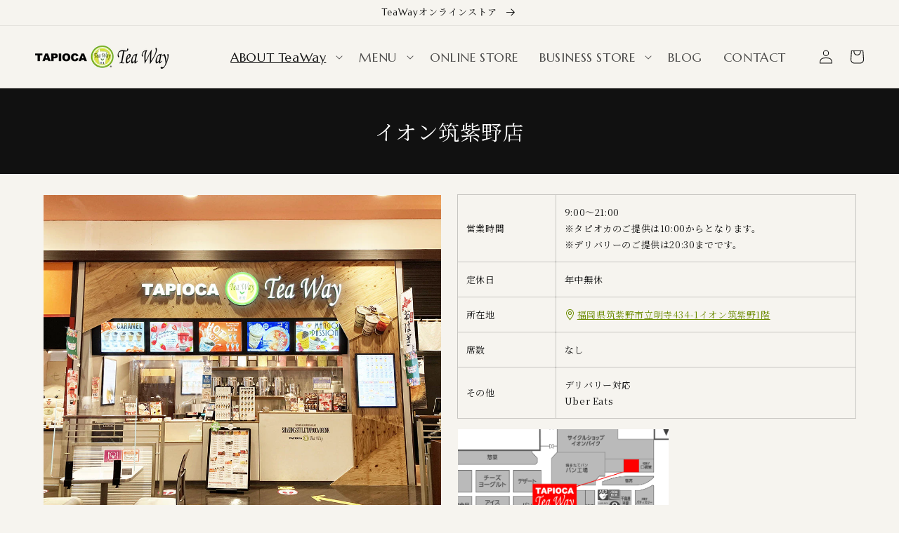

--- FILE ---
content_type: text/html; charset=utf-8
request_url: https://teaway.jp/blogs/shop/aeon-chikushino
body_size: 23071
content:
<!doctype html>
<html class="no-js" lang="ja">
  <head>
    <meta charset="utf-8">
    <meta http-equiv="X-UA-Compatible" content="IE=edge">
    <meta name="viewport" content="width=device-width,initial-scale=1">
    <meta name="theme-color" content="">
    <link rel="canonical" href="https://teaway.jp/blogs/shop/aeon-chikushino">
    <link rel="preconnect" href="https://cdn.shopify.com" crossorigin>
    
    <!-- Google Tag Manager -->
    <script>(function(w,d,s,l,i){w[l]=w[l]||[];w[l].push({'gtm.start':
    new Date().getTime(),event:'gtm.js'});var f=d.getElementsByTagName(s)[0],
    j=d.createElement(s),dl=l!='dataLayer'?'&l='+l:'';j.async=true;j.src=
    'https://www.googletagmanager.com/gtm.js?id='+i+dl;f.parentNode.insertBefore(j,f);
    })(window,document,'script','dataLayer','GTM-5LGG64T');</script>
    <!-- End Google Tag Manager --><link rel="preconnect" href="https://fonts.shopifycdn.com" crossorigin><title>
      イオン筑紫野店
 &ndash; TeaWay</title>

    
      <meta name="description" content="営業時間 9:00～21:00※タピオカのご提供は10:00からとなります。※デリバリーのご提供は20:30までです。 定休日 年中無休 所在地 福岡県筑紫野市立明寺434-1イオン筑紫野1階 席数 なし その他 デリバリー対応Uber Eats デリバリー対応店舗">
    

    

<meta property="og:site_name" content="TeaWay">
<meta property="og:url" content="https://teaway.jp/blogs/shop/aeon-chikushino">
<meta property="og:title" content="イオン筑紫野店">
<meta property="og:type" content="article">
<meta property="og:description" content="営業時間 9:00～21:00※タピオカのご提供は10:00からとなります。※デリバリーのご提供は20:30までです。 定休日 年中無休 所在地 福岡県筑紫野市立明寺434-1イオン筑紫野1階 席数 なし その他 デリバリー対応Uber Eats デリバリー対応店舗"><meta property="og:image" content="http://teaway.jp/cdn/shop/articles/chikushino.jpg?v=1758868280">
  <meta property="og:image:secure_url" content="https://teaway.jp/cdn/shop/articles/chikushino.jpg?v=1758868280">
  <meta property="og:image:width" content="1000">
  <meta property="og:image:height" content="800"><meta name="twitter:site" content="@tapiocateaway"><meta name="twitter:card" content="summary_large_image">
<meta name="twitter:title" content="イオン筑紫野店">
<meta name="twitter:description" content="営業時間 9:00～21:00※タピオカのご提供は10:00からとなります。※デリバリーのご提供は20:30までです。 定休日 年中無休 所在地 福岡県筑紫野市立明寺434-1イオン筑紫野1階 席数 なし その他 デリバリー対応Uber Eats デリバリー対応店舗">

    
    <link rel="shortcut icon" href="//cdn.shopify.com/s/files/1/0596/3893/9814/files/favicon.ico?v=1640243719">

    <script src="//teaway.jp/cdn/shop/t/9/assets/global.js?v=159436397048101830151638865167" defer="defer"></script>
    <script>window.performance && window.performance.mark && window.performance.mark('shopify.content_for_header.start');</script><meta name="facebook-domain-verification" content="26nrdw709fmhyvroxfxks0789h0j7u">
<meta name="google-site-verification" content="4kAnUubRlWdTjuZOgyVnFmQFOwdtl2DPpmJ8otK6TzQ">
<meta name="google-site-verification" content="eQDd1ilA-qbLcJifyFGgiBrosKJA2p9mV6u3lnEM0mQ">
<meta name="facebook-domain-verification" content="qnds7y8gvfw1v9gntd3tohw6zuil7p">
<meta id="shopify-digital-wallet" name="shopify-digital-wallet" content="/59638939814/digital_wallets/dialog">
<meta name="shopify-checkout-api-token" content="1ed1c8e6770932c57c144df8c3e9bf95">
<link rel="alternate" type="application/atom+xml" title="Feed" href="/blogs/shop.atom" />
<script async="async" src="/checkouts/internal/preloads.js?locale=ja-JP"></script>
<link rel="preconnect" href="https://shop.app" crossorigin="anonymous">
<script async="async" src="https://shop.app/checkouts/internal/preloads.js?locale=ja-JP&shop_id=59638939814" crossorigin="anonymous"></script>
<script id="apple-pay-shop-capabilities" type="application/json">{"shopId":59638939814,"countryCode":"JP","currencyCode":"JPY","merchantCapabilities":["supports3DS"],"merchantId":"gid:\/\/shopify\/Shop\/59638939814","merchantName":"TeaWay","requiredBillingContactFields":["postalAddress","email","phone"],"requiredShippingContactFields":["postalAddress","email","phone"],"shippingType":"shipping","supportedNetworks":["visa","masterCard"],"total":{"type":"pending","label":"TeaWay","amount":"1.00"},"shopifyPaymentsEnabled":true,"supportsSubscriptions":true}</script>
<script id="shopify-features" type="application/json">{"accessToken":"1ed1c8e6770932c57c144df8c3e9bf95","betas":["rich-media-storefront-analytics"],"domain":"teaway.jp","predictiveSearch":false,"shopId":59638939814,"locale":"ja"}</script>
<script>var Shopify = Shopify || {};
Shopify.shop = "teaway-tapioca.myshopify.com";
Shopify.locale = "ja";
Shopify.currency = {"active":"JPY","rate":"1.0"};
Shopify.country = "JP";
Shopify.theme = {"name":"2021-12 コーポレートリニューアル","id":127997214886,"schema_name":"Dawn","schema_version":"2.2.0","theme_store_id":887,"role":"main"};
Shopify.theme.handle = "null";
Shopify.theme.style = {"id":null,"handle":null};
Shopify.cdnHost = "teaway.jp/cdn";
Shopify.routes = Shopify.routes || {};
Shopify.routes.root = "/";</script>
<script type="module">!function(o){(o.Shopify=o.Shopify||{}).modules=!0}(window);</script>
<script>!function(o){function n(){var o=[];function n(){o.push(Array.prototype.slice.apply(arguments))}return n.q=o,n}var t=o.Shopify=o.Shopify||{};t.loadFeatures=n(),t.autoloadFeatures=n()}(window);</script>
<script>
  window.ShopifyPay = window.ShopifyPay || {};
  window.ShopifyPay.apiHost = "shop.app\/pay";
  window.ShopifyPay.redirectState = null;
</script>
<script id="shop-js-analytics" type="application/json">{"pageType":"article"}</script>
<script defer="defer" async type="module" src="//teaway.jp/cdn/shopifycloud/shop-js/modules/v2/client.init-shop-cart-sync_Cun6Ba8E.ja.esm.js"></script>
<script defer="defer" async type="module" src="//teaway.jp/cdn/shopifycloud/shop-js/modules/v2/chunk.common_DGWubyOB.esm.js"></script>
<script type="module">
  await import("//teaway.jp/cdn/shopifycloud/shop-js/modules/v2/client.init-shop-cart-sync_Cun6Ba8E.ja.esm.js");
await import("//teaway.jp/cdn/shopifycloud/shop-js/modules/v2/chunk.common_DGWubyOB.esm.js");

  window.Shopify.SignInWithShop?.initShopCartSync?.({"fedCMEnabled":true,"windoidEnabled":true});

</script>
<script>
  window.Shopify = window.Shopify || {};
  if (!window.Shopify.featureAssets) window.Shopify.featureAssets = {};
  window.Shopify.featureAssets['shop-js'] = {"shop-cart-sync":["modules/v2/client.shop-cart-sync_kpadWrR6.ja.esm.js","modules/v2/chunk.common_DGWubyOB.esm.js"],"init-fed-cm":["modules/v2/client.init-fed-cm_deEwcgdG.ja.esm.js","modules/v2/chunk.common_DGWubyOB.esm.js"],"shop-button":["modules/v2/client.shop-button_Bgl7Akkx.ja.esm.js","modules/v2/chunk.common_DGWubyOB.esm.js"],"shop-cash-offers":["modules/v2/client.shop-cash-offers_CGfJizyJ.ja.esm.js","modules/v2/chunk.common_DGWubyOB.esm.js","modules/v2/chunk.modal_Ba7vk6QP.esm.js"],"init-windoid":["modules/v2/client.init-windoid_DLaIoEuB.ja.esm.js","modules/v2/chunk.common_DGWubyOB.esm.js"],"shop-toast-manager":["modules/v2/client.shop-toast-manager_BZdAlEPY.ja.esm.js","modules/v2/chunk.common_DGWubyOB.esm.js"],"init-shop-email-lookup-coordinator":["modules/v2/client.init-shop-email-lookup-coordinator_BxGPdBrh.ja.esm.js","modules/v2/chunk.common_DGWubyOB.esm.js"],"init-shop-cart-sync":["modules/v2/client.init-shop-cart-sync_Cun6Ba8E.ja.esm.js","modules/v2/chunk.common_DGWubyOB.esm.js"],"avatar":["modules/v2/client.avatar_BTnouDA3.ja.esm.js"],"pay-button":["modules/v2/client.pay-button_iRJggQYg.ja.esm.js","modules/v2/chunk.common_DGWubyOB.esm.js"],"init-customer-accounts":["modules/v2/client.init-customer-accounts_BbQrQ-BF.ja.esm.js","modules/v2/client.shop-login-button_CXxZBmJa.ja.esm.js","modules/v2/chunk.common_DGWubyOB.esm.js","modules/v2/chunk.modal_Ba7vk6QP.esm.js"],"init-shop-for-new-customer-accounts":["modules/v2/client.init-shop-for-new-customer-accounts_48e-446J.ja.esm.js","modules/v2/client.shop-login-button_CXxZBmJa.ja.esm.js","modules/v2/chunk.common_DGWubyOB.esm.js","modules/v2/chunk.modal_Ba7vk6QP.esm.js"],"shop-login-button":["modules/v2/client.shop-login-button_CXxZBmJa.ja.esm.js","modules/v2/chunk.common_DGWubyOB.esm.js","modules/v2/chunk.modal_Ba7vk6QP.esm.js"],"init-customer-accounts-sign-up":["modules/v2/client.init-customer-accounts-sign-up_Bb65hYMR.ja.esm.js","modules/v2/client.shop-login-button_CXxZBmJa.ja.esm.js","modules/v2/chunk.common_DGWubyOB.esm.js","modules/v2/chunk.modal_Ba7vk6QP.esm.js"],"shop-follow-button":["modules/v2/client.shop-follow-button_BO2OQvUT.ja.esm.js","modules/v2/chunk.common_DGWubyOB.esm.js","modules/v2/chunk.modal_Ba7vk6QP.esm.js"],"checkout-modal":["modules/v2/client.checkout-modal__QRFVvMA.ja.esm.js","modules/v2/chunk.common_DGWubyOB.esm.js","modules/v2/chunk.modal_Ba7vk6QP.esm.js"],"lead-capture":["modules/v2/client.lead-capture_Be4qr8sG.ja.esm.js","modules/v2/chunk.common_DGWubyOB.esm.js","modules/v2/chunk.modal_Ba7vk6QP.esm.js"],"shop-login":["modules/v2/client.shop-login_BCaq99Td.ja.esm.js","modules/v2/chunk.common_DGWubyOB.esm.js","modules/v2/chunk.modal_Ba7vk6QP.esm.js"],"payment-terms":["modules/v2/client.payment-terms_C-1Cu6jg.ja.esm.js","modules/v2/chunk.common_DGWubyOB.esm.js","modules/v2/chunk.modal_Ba7vk6QP.esm.js"]};
</script>
<script>(function() {
  var isLoaded = false;
  function asyncLoad() {
    if (isLoaded) return;
    isLoaded = true;
    var urls = ["https:\/\/cdn-bundler.nice-team.net\/app\/js\/bundler.js?shop=teaway-tapioca.myshopify.com","\/\/cdn.shopify.com\/proxy\/cbbe570c191ce90f89cf1b9cd6de747c73f56cfe396d78f782030172fc294ea0\/shippingmanagerprod.z11.web.core.windows.net\/teaway-tapioca.myshopify.com_haiso_datetimespecific.js?v=20251119101417\u0026shop=teaway-tapioca.myshopify.com\u0026sp-cache-control=cHVibGljLCBtYXgtYWdlPTkwMA"];
    for (var i = 0; i < urls.length; i++) {
      var s = document.createElement('script');
      s.type = 'text/javascript';
      s.async = true;
      s.src = urls[i];
      var x = document.getElementsByTagName('script')[0];
      x.parentNode.insertBefore(s, x);
    }
  };
  if(window.attachEvent) {
    window.attachEvent('onload', asyncLoad);
  } else {
    window.addEventListener('load', asyncLoad, false);
  }
})();</script>
<script id="__st">var __st={"a":59638939814,"offset":32400,"reqid":"ccbf1961-4022-45a8-8986-c9c7c59358be-1768675580","pageurl":"teaway.jp\/blogs\/shop\/aeon-chikushino","s":"articles-564068516006","u":"9521921b320e","p":"article","rtyp":"article","rid":564068516006};</script>
<script>window.ShopifyPaypalV4VisibilityTracking = true;</script>
<script id="captcha-bootstrap">!function(){'use strict';const t='contact',e='account',n='new_comment',o=[[t,t],['blogs',n],['comments',n],[t,'customer']],c=[[e,'customer_login'],[e,'guest_login'],[e,'recover_customer_password'],[e,'create_customer']],r=t=>t.map((([t,e])=>`form[action*='/${t}']:not([data-nocaptcha='true']) input[name='form_type'][value='${e}']`)).join(','),a=t=>()=>t?[...document.querySelectorAll(t)].map((t=>t.form)):[];function s(){const t=[...o],e=r(t);return a(e)}const i='password',u='form_key',d=['recaptcha-v3-token','g-recaptcha-response','h-captcha-response',i],f=()=>{try{return window.sessionStorage}catch{return}},m='__shopify_v',_=t=>t.elements[u];function p(t,e,n=!1){try{const o=window.sessionStorage,c=JSON.parse(o.getItem(e)),{data:r}=function(t){const{data:e,action:n}=t;return t[m]||n?{data:e,action:n}:{data:t,action:n}}(c);for(const[e,n]of Object.entries(r))t.elements[e]&&(t.elements[e].value=n);n&&o.removeItem(e)}catch(o){console.error('form repopulation failed',{error:o})}}const l='form_type',E='cptcha';function T(t){t.dataset[E]=!0}const w=window,h=w.document,L='Shopify',v='ce_forms',y='captcha';let A=!1;((t,e)=>{const n=(g='f06e6c50-85a8-45c8-87d0-21a2b65856fe',I='https://cdn.shopify.com/shopifycloud/storefront-forms-hcaptcha/ce_storefront_forms_captcha_hcaptcha.v1.5.2.iife.js',D={infoText:'hCaptchaによる保護',privacyText:'プライバシー',termsText:'利用規約'},(t,e,n)=>{const o=w[L][v],c=o.bindForm;if(c)return c(t,g,e,D).then(n);var r;o.q.push([[t,g,e,D],n]),r=I,A||(h.body.append(Object.assign(h.createElement('script'),{id:'captcha-provider',async:!0,src:r})),A=!0)});var g,I,D;w[L]=w[L]||{},w[L][v]=w[L][v]||{},w[L][v].q=[],w[L][y]=w[L][y]||{},w[L][y].protect=function(t,e){n(t,void 0,e),T(t)},Object.freeze(w[L][y]),function(t,e,n,w,h,L){const[v,y,A,g]=function(t,e,n){const i=e?o:[],u=t?c:[],d=[...i,...u],f=r(d),m=r(i),_=r(d.filter((([t,e])=>n.includes(e))));return[a(f),a(m),a(_),s()]}(w,h,L),I=t=>{const e=t.target;return e instanceof HTMLFormElement?e:e&&e.form},D=t=>v().includes(t);t.addEventListener('submit',(t=>{const e=I(t);if(!e)return;const n=D(e)&&!e.dataset.hcaptchaBound&&!e.dataset.recaptchaBound,o=_(e),c=g().includes(e)&&(!o||!o.value);(n||c)&&t.preventDefault(),c&&!n&&(function(t){try{if(!f())return;!function(t){const e=f();if(!e)return;const n=_(t);if(!n)return;const o=n.value;o&&e.removeItem(o)}(t);const e=Array.from(Array(32),(()=>Math.random().toString(36)[2])).join('');!function(t,e){_(t)||t.append(Object.assign(document.createElement('input'),{type:'hidden',name:u})),t.elements[u].value=e}(t,e),function(t,e){const n=f();if(!n)return;const o=[...t.querySelectorAll(`input[type='${i}']`)].map((({name:t})=>t)),c=[...d,...o],r={};for(const[a,s]of new FormData(t).entries())c.includes(a)||(r[a]=s);n.setItem(e,JSON.stringify({[m]:1,action:t.action,data:r}))}(t,e)}catch(e){console.error('failed to persist form',e)}}(e),e.submit())}));const S=(t,e)=>{t&&!t.dataset[E]&&(n(t,e.some((e=>e===t))),T(t))};for(const o of['focusin','change'])t.addEventListener(o,(t=>{const e=I(t);D(e)&&S(e,y())}));const B=e.get('form_key'),M=e.get(l),P=B&&M;t.addEventListener('DOMContentLoaded',(()=>{const t=y();if(P)for(const e of t)e.elements[l].value===M&&p(e,B);[...new Set([...A(),...v().filter((t=>'true'===t.dataset.shopifyCaptcha))])].forEach((e=>S(e,t)))}))}(h,new URLSearchParams(w.location.search),n,t,e,['guest_login'])})(!0,!0)}();</script>
<script integrity="sha256-4kQ18oKyAcykRKYeNunJcIwy7WH5gtpwJnB7kiuLZ1E=" data-source-attribution="shopify.loadfeatures" defer="defer" src="//teaway.jp/cdn/shopifycloud/storefront/assets/storefront/load_feature-a0a9edcb.js" crossorigin="anonymous"></script>
<script crossorigin="anonymous" defer="defer" src="//teaway.jp/cdn/shopifycloud/storefront/assets/shopify_pay/storefront-65b4c6d7.js?v=20250812"></script>
<script data-source-attribution="shopify.dynamic_checkout.dynamic.init">var Shopify=Shopify||{};Shopify.PaymentButton=Shopify.PaymentButton||{isStorefrontPortableWallets:!0,init:function(){window.Shopify.PaymentButton.init=function(){};var t=document.createElement("script");t.src="https://teaway.jp/cdn/shopifycloud/portable-wallets/latest/portable-wallets.ja.js",t.type="module",document.head.appendChild(t)}};
</script>
<script data-source-attribution="shopify.dynamic_checkout.buyer_consent">
  function portableWalletsHideBuyerConsent(e){var t=document.getElementById("shopify-buyer-consent"),n=document.getElementById("shopify-subscription-policy-button");t&&n&&(t.classList.add("hidden"),t.setAttribute("aria-hidden","true"),n.removeEventListener("click",e))}function portableWalletsShowBuyerConsent(e){var t=document.getElementById("shopify-buyer-consent"),n=document.getElementById("shopify-subscription-policy-button");t&&n&&(t.classList.remove("hidden"),t.removeAttribute("aria-hidden"),n.addEventListener("click",e))}window.Shopify?.PaymentButton&&(window.Shopify.PaymentButton.hideBuyerConsent=portableWalletsHideBuyerConsent,window.Shopify.PaymentButton.showBuyerConsent=portableWalletsShowBuyerConsent);
</script>
<script data-source-attribution="shopify.dynamic_checkout.cart.bootstrap">document.addEventListener("DOMContentLoaded",(function(){function t(){return document.querySelector("shopify-accelerated-checkout-cart, shopify-accelerated-checkout")}if(t())Shopify.PaymentButton.init();else{new MutationObserver((function(e,n){t()&&(Shopify.PaymentButton.init(),n.disconnect())})).observe(document.body,{childList:!0,subtree:!0})}}));
</script>
<link id="shopify-accelerated-checkout-styles" rel="stylesheet" media="screen" href="https://teaway.jp/cdn/shopifycloud/portable-wallets/latest/accelerated-checkout-backwards-compat.css" crossorigin="anonymous">
<style id="shopify-accelerated-checkout-cart">
        #shopify-buyer-consent {
  margin-top: 1em;
  display: inline-block;
  width: 100%;
}

#shopify-buyer-consent.hidden {
  display: none;
}

#shopify-subscription-policy-button {
  background: none;
  border: none;
  padding: 0;
  text-decoration: underline;
  font-size: inherit;
  cursor: pointer;
}

#shopify-subscription-policy-button::before {
  box-shadow: none;
}

      </style>
<script id="sections-script" data-sections="header,footer" defer="defer" src="//teaway.jp/cdn/shop/t/9/compiled_assets/scripts.js?v=12065"></script>
<script>window.performance && window.performance.mark && window.performance.mark('shopify.content_for_header.end');</script>


    <style data-shopify>
      
      
      
      
      @font-face {
  font-family: "Alegreya Sans";
  font-weight: 500;
  font-style: normal;
  font-display: swap;
  src: url("//teaway.jp/cdn/fonts/alegreya_sans/alegreyasans_n5.f0aec68ae52856bf4ae850bccaee669f9534ca16.woff2") format("woff2"),
       url("//teaway.jp/cdn/fonts/alegreya_sans/alegreyasans_n5.091e8b3cf84229df0381e54d853b071df25a649f.woff") format("woff");
}


      :root {
        --font-body-family: "ヒラギノ明朝 Pro", "Hiragino Mincho Pro", "Noto Serif JP", "MS P明朝", "MS PMincho", serif;
        --font-body-style: normal;
        --font-body-weight: 400;

        --font-heading-family: 'Marcellus', "ヒラギノ明朝 Pro", "Hiragino Mincho Pro", "Noto Serif JP", "MS P明朝", "MS PMincho", serif;
        --font-heading-style: normal;
        --font-heading-weight: 500;

        --color-base-text: 17, 17, 17;
        --color-base-background-1: 246, 244, 239;
        --color-base-background-2: 17, 17, 17;
        --color-base-solid-button-labels: 255, 255, 255;
        --color-base-outline-button-labels: 107, 139, 0;
        --color-base-accent-1: 107, 139, 0;
        --color-base-accent-2: 237, 174, 0;
        --payment-terms-background-color: #f6f4ef;

        --gradient-base-background-1: #f6f4ef;
        --gradient-base-background-2: #111111;
        --gradient-base-accent-1: #6b8b00;
        --gradient-base-accent-2: #edae00;

        --page-width: 160rem;
        --page-width-margin: calc(2rem + 5vw);
      }

      *,
      *::before,
      *::after {
        box-sizing: inherit;
      }

      html {
        box-sizing: border-box;
        font-size: 62.5%;
        height: 100%;
      }

      body {
        display: grid;
        grid-template-rows: auto auto 1fr auto;
        grid-template-columns: 100%;
        min-height: 100%;
        margin: 0;
        font-size: 1.5rem;
        letter-spacing: 0.06rem;
        line-height: 1.8;
        font-family: var(--font-body-family);
        font-style: var(--font-body-style);
        font-weight: var(--font-body-weight);
      }

      @media screen and (min-width: 750px) {
        body {
          font-size: 1.6rem;
        }
      }
    </style>
    
    <link rel="preconnect" href="https://fonts.googleapis.com">
    <link rel="preconnect" href="https://fonts.gstatic.com" crossorigin>
    <link href="https://fonts.googleapis.com/css2?family=Marcellus&family=Noto+Serif+JP&display=swap" rel="stylesheet">
    
    <link href="//teaway.jp/cdn/shop/t/9/assets/base.css?v=128518852249993586791727856914" rel="stylesheet" type="text/css" media="all" />
    <link href="//teaway.jp/cdn/shop/t/9/assets/Base-Add.css?v=131410590210518856061639123725" rel="stylesheet" type="text/css" media="all" />
    <link href="//teaway.jp/cdn/shop/t/9/assets/Common.css?v=56482938961474963991659941219" rel="stylesheet" type="text/css" media="all" />
    <link href="//teaway.jp/cdn/shop/t/9/assets/Component.css?v=66334292569300758301647245263" rel="stylesheet" type="text/css" media="all" />
<link rel="preload" as="font" href="//teaway.jp/cdn/fonts/alegreya_sans/alegreyasans_n5.f0aec68ae52856bf4ae850bccaee669f9534ca16.woff2" type="font/woff2" crossorigin><link rel="stylesheet" href="//teaway.jp/cdn/shop/t/9/assets/component-predictive-search.css?v=171342419786403665911638865158" media="print" onload="this.media='all'"><script>document.documentElement.className = document.documentElement.className.replace('no-js', 'js');</script>
    
    <!-- fbドメイン認証 -->
    <meta name="facebook-domain-verification" content="4vcrpvtxgkkxi11nbrr21p9gi4na7d" />
    <!-- fbドメイン認証 -->
    
    <!-- fbドメイン認証 myshopify -->
    <meta name="facebook-domain-verification" content="qnds7y8gvfw1v9gntd3tohw6zuil7p" />
    <!-- fbドメイン認証 myshopify -->
    <!-- pinterest -->
    <meta name="p:domain_verify" content="471941980938a82f9f18ca83e907e239"/>

  <!-- BEGIN app block: shopify://apps/yotpo-product-reviews/blocks/settings/eb7dfd7d-db44-4334-bc49-c893b51b36cf -->


  <script type="text/javascript" src="https://cdn-widgetsrepository.yotpo.com/v1/loader/v5YR9mwtkGetUjM42Yau1Eqz2ssdX939EsI3yN2x?languageCode=ja" async></script>



  
<!-- END app block --><script src="https://cdn.shopify.com/extensions/98609345-6027-4701-9e3f-4907c6a214d4/promolayer-11/assets/promolayer_loader.js" type="text/javascript" defer="defer"></script>
<link href="https://monorail-edge.shopifysvc.com" rel="dns-prefetch">
<script>(function(){if ("sendBeacon" in navigator && "performance" in window) {try {var session_token_from_headers = performance.getEntriesByType('navigation')[0].serverTiming.find(x => x.name == '_s').description;} catch {var session_token_from_headers = undefined;}var session_cookie_matches = document.cookie.match(/_shopify_s=([^;]*)/);var session_token_from_cookie = session_cookie_matches && session_cookie_matches.length === 2 ? session_cookie_matches[1] : "";var session_token = session_token_from_headers || session_token_from_cookie || "";function handle_abandonment_event(e) {var entries = performance.getEntries().filter(function(entry) {return /monorail-edge.shopifysvc.com/.test(entry.name);});if (!window.abandonment_tracked && entries.length === 0) {window.abandonment_tracked = true;var currentMs = Date.now();var navigation_start = performance.timing.navigationStart;var payload = {shop_id: 59638939814,url: window.location.href,navigation_start,duration: currentMs - navigation_start,session_token,page_type: "article"};window.navigator.sendBeacon("https://monorail-edge.shopifysvc.com/v1/produce", JSON.stringify({schema_id: "online_store_buyer_site_abandonment/1.1",payload: payload,metadata: {event_created_at_ms: currentMs,event_sent_at_ms: currentMs}}));}}window.addEventListener('pagehide', handle_abandonment_event);}}());</script>
<script id="web-pixels-manager-setup">(function e(e,d,r,n,o){if(void 0===o&&(o={}),!Boolean(null===(a=null===(i=window.Shopify)||void 0===i?void 0:i.analytics)||void 0===a?void 0:a.replayQueue)){var i,a;window.Shopify=window.Shopify||{};var t=window.Shopify;t.analytics=t.analytics||{};var s=t.analytics;s.replayQueue=[],s.publish=function(e,d,r){return s.replayQueue.push([e,d,r]),!0};try{self.performance.mark("wpm:start")}catch(e){}var l=function(){var e={modern:/Edge?\/(1{2}[4-9]|1[2-9]\d|[2-9]\d{2}|\d{4,})\.\d+(\.\d+|)|Firefox\/(1{2}[4-9]|1[2-9]\d|[2-9]\d{2}|\d{4,})\.\d+(\.\d+|)|Chrom(ium|e)\/(9{2}|\d{3,})\.\d+(\.\d+|)|(Maci|X1{2}).+ Version\/(15\.\d+|(1[6-9]|[2-9]\d|\d{3,})\.\d+)([,.]\d+|)( \(\w+\)|)( Mobile\/\w+|) Safari\/|Chrome.+OPR\/(9{2}|\d{3,})\.\d+\.\d+|(CPU[ +]OS|iPhone[ +]OS|CPU[ +]iPhone|CPU IPhone OS|CPU iPad OS)[ +]+(15[._]\d+|(1[6-9]|[2-9]\d|\d{3,})[._]\d+)([._]\d+|)|Android:?[ /-](13[3-9]|1[4-9]\d|[2-9]\d{2}|\d{4,})(\.\d+|)(\.\d+|)|Android.+Firefox\/(13[5-9]|1[4-9]\d|[2-9]\d{2}|\d{4,})\.\d+(\.\d+|)|Android.+Chrom(ium|e)\/(13[3-9]|1[4-9]\d|[2-9]\d{2}|\d{4,})\.\d+(\.\d+|)|SamsungBrowser\/([2-9]\d|\d{3,})\.\d+/,legacy:/Edge?\/(1[6-9]|[2-9]\d|\d{3,})\.\d+(\.\d+|)|Firefox\/(5[4-9]|[6-9]\d|\d{3,})\.\d+(\.\d+|)|Chrom(ium|e)\/(5[1-9]|[6-9]\d|\d{3,})\.\d+(\.\d+|)([\d.]+$|.*Safari\/(?![\d.]+ Edge\/[\d.]+$))|(Maci|X1{2}).+ Version\/(10\.\d+|(1[1-9]|[2-9]\d|\d{3,})\.\d+)([,.]\d+|)( \(\w+\)|)( Mobile\/\w+|) Safari\/|Chrome.+OPR\/(3[89]|[4-9]\d|\d{3,})\.\d+\.\d+|(CPU[ +]OS|iPhone[ +]OS|CPU[ +]iPhone|CPU IPhone OS|CPU iPad OS)[ +]+(10[._]\d+|(1[1-9]|[2-9]\d|\d{3,})[._]\d+)([._]\d+|)|Android:?[ /-](13[3-9]|1[4-9]\d|[2-9]\d{2}|\d{4,})(\.\d+|)(\.\d+|)|Mobile Safari.+OPR\/([89]\d|\d{3,})\.\d+\.\d+|Android.+Firefox\/(13[5-9]|1[4-9]\d|[2-9]\d{2}|\d{4,})\.\d+(\.\d+|)|Android.+Chrom(ium|e)\/(13[3-9]|1[4-9]\d|[2-9]\d{2}|\d{4,})\.\d+(\.\d+|)|Android.+(UC? ?Browser|UCWEB|U3)[ /]?(15\.([5-9]|\d{2,})|(1[6-9]|[2-9]\d|\d{3,})\.\d+)\.\d+|SamsungBrowser\/(5\.\d+|([6-9]|\d{2,})\.\d+)|Android.+MQ{2}Browser\/(14(\.(9|\d{2,})|)|(1[5-9]|[2-9]\d|\d{3,})(\.\d+|))(\.\d+|)|K[Aa][Ii]OS\/(3\.\d+|([4-9]|\d{2,})\.\d+)(\.\d+|)/},d=e.modern,r=e.legacy,n=navigator.userAgent;return n.match(d)?"modern":n.match(r)?"legacy":"unknown"}(),u="modern"===l?"modern":"legacy",c=(null!=n?n:{modern:"",legacy:""})[u],f=function(e){return[e.baseUrl,"/wpm","/b",e.hashVersion,"modern"===e.buildTarget?"m":"l",".js"].join("")}({baseUrl:d,hashVersion:r,buildTarget:u}),m=function(e){var d=e.version,r=e.bundleTarget,n=e.surface,o=e.pageUrl,i=e.monorailEndpoint;return{emit:function(e){var a=e.status,t=e.errorMsg,s=(new Date).getTime(),l=JSON.stringify({metadata:{event_sent_at_ms:s},events:[{schema_id:"web_pixels_manager_load/3.1",payload:{version:d,bundle_target:r,page_url:o,status:a,surface:n,error_msg:t},metadata:{event_created_at_ms:s}}]});if(!i)return console&&console.warn&&console.warn("[Web Pixels Manager] No Monorail endpoint provided, skipping logging."),!1;try{return self.navigator.sendBeacon.bind(self.navigator)(i,l)}catch(e){}var u=new XMLHttpRequest;try{return u.open("POST",i,!0),u.setRequestHeader("Content-Type","text/plain"),u.send(l),!0}catch(e){return console&&console.warn&&console.warn("[Web Pixels Manager] Got an unhandled error while logging to Monorail."),!1}}}}({version:r,bundleTarget:l,surface:e.surface,pageUrl:self.location.href,monorailEndpoint:e.monorailEndpoint});try{o.browserTarget=l,function(e){var d=e.src,r=e.async,n=void 0===r||r,o=e.onload,i=e.onerror,a=e.sri,t=e.scriptDataAttributes,s=void 0===t?{}:t,l=document.createElement("script"),u=document.querySelector("head"),c=document.querySelector("body");if(l.async=n,l.src=d,a&&(l.integrity=a,l.crossOrigin="anonymous"),s)for(var f in s)if(Object.prototype.hasOwnProperty.call(s,f))try{l.dataset[f]=s[f]}catch(e){}if(o&&l.addEventListener("load",o),i&&l.addEventListener("error",i),u)u.appendChild(l);else{if(!c)throw new Error("Did not find a head or body element to append the script");c.appendChild(l)}}({src:f,async:!0,onload:function(){if(!function(){var e,d;return Boolean(null===(d=null===(e=window.Shopify)||void 0===e?void 0:e.analytics)||void 0===d?void 0:d.initialized)}()){var d=window.webPixelsManager.init(e)||void 0;if(d){var r=window.Shopify.analytics;r.replayQueue.forEach((function(e){var r=e[0],n=e[1],o=e[2];d.publishCustomEvent(r,n,o)})),r.replayQueue=[],r.publish=d.publishCustomEvent,r.visitor=d.visitor,r.initialized=!0}}},onerror:function(){return m.emit({status:"failed",errorMsg:"".concat(f," has failed to load")})},sri:function(e){var d=/^sha384-[A-Za-z0-9+/=]+$/;return"string"==typeof e&&d.test(e)}(c)?c:"",scriptDataAttributes:o}),m.emit({status:"loading"})}catch(e){m.emit({status:"failed",errorMsg:(null==e?void 0:e.message)||"Unknown error"})}}})({shopId: 59638939814,storefrontBaseUrl: "https://teaway.jp",extensionsBaseUrl: "https://extensions.shopifycdn.com/cdn/shopifycloud/web-pixels-manager",monorailEndpoint: "https://monorail-edge.shopifysvc.com/unstable/produce_batch",surface: "storefront-renderer",enabledBetaFlags: ["2dca8a86"],webPixelsConfigList: [{"id":"672235686","configuration":"{\"config\":\"{\\\"google_tag_ids\\\":[\\\"G-0NLPR68NHH\\\",\\\"AW-17491649651\\\",\\\"GT-WKXRF7M\\\"],\\\"target_country\\\":\\\"JP\\\",\\\"gtag_events\\\":[{\\\"type\\\":\\\"begin_checkout\\\",\\\"action_label\\\":[\\\"G-0NLPR68NHH\\\",\\\"AW-17491649651\\\/tQN2CMbirYkbEPPI1ZRB\\\"]},{\\\"type\\\":\\\"search\\\",\\\"action_label\\\":[\\\"G-0NLPR68NHH\\\",\\\"AW-17491649651\\\/EJKVCJDMrokbEPPI1ZRB\\\"]},{\\\"type\\\":\\\"view_item\\\",\\\"action_label\\\":[\\\"G-0NLPR68NHH\\\",\\\"AW-17491649651\\\/1UICCI3MrokbEPPI1ZRB\\\",\\\"MC-5LT8X1SV1H\\\"]},{\\\"type\\\":\\\"purchase\\\",\\\"action_label\\\":[\\\"G-0NLPR68NHH\\\",\\\"AW-17491649651\\\/XkzRCMPirYkbEPPI1ZRB\\\",\\\"MC-5LT8X1SV1H\\\"]},{\\\"type\\\":\\\"page_view\\\",\\\"action_label\\\":[\\\"G-0NLPR68NHH\\\",\\\"AW-17491649651\\\/E6LPCMzirYkbEPPI1ZRB\\\",\\\"MC-5LT8X1SV1H\\\"]},{\\\"type\\\":\\\"add_payment_info\\\",\\\"action_label\\\":[\\\"G-0NLPR68NHH\\\",\\\"AW-17491649651\\\/rmoHCJPMrokbEPPI1ZRB\\\"]},{\\\"type\\\":\\\"add_to_cart\\\",\\\"action_label\\\":[\\\"G-0NLPR68NHH\\\",\\\"AW-17491649651\\\/ciQpCMnirYkbEPPI1ZRB\\\"]}],\\\"enable_monitoring_mode\\\":false}\"}","eventPayloadVersion":"v1","runtimeContext":"OPEN","scriptVersion":"b2a88bafab3e21179ed38636efcd8a93","type":"APP","apiClientId":1780363,"privacyPurposes":[],"dataSharingAdjustments":{"protectedCustomerApprovalScopes":["read_customer_address","read_customer_email","read_customer_name","read_customer_personal_data","read_customer_phone"]}},{"id":"96731302","configuration":"{\"tagID\":\"2612980965906\"}","eventPayloadVersion":"v1","runtimeContext":"STRICT","scriptVersion":"18031546ee651571ed29edbe71a3550b","type":"APP","apiClientId":3009811,"privacyPurposes":["ANALYTICS","MARKETING","SALE_OF_DATA"],"dataSharingAdjustments":{"protectedCustomerApprovalScopes":["read_customer_address","read_customer_email","read_customer_name","read_customer_personal_data","read_customer_phone"]}},{"id":"shopify-app-pixel","configuration":"{}","eventPayloadVersion":"v1","runtimeContext":"STRICT","scriptVersion":"0450","apiClientId":"shopify-pixel","type":"APP","privacyPurposes":["ANALYTICS","MARKETING"]},{"id":"shopify-custom-pixel","eventPayloadVersion":"v1","runtimeContext":"LAX","scriptVersion":"0450","apiClientId":"shopify-pixel","type":"CUSTOM","privacyPurposes":["ANALYTICS","MARKETING"]}],isMerchantRequest: false,initData: {"shop":{"name":"TeaWay","paymentSettings":{"currencyCode":"JPY"},"myshopifyDomain":"teaway-tapioca.myshopify.com","countryCode":"JP","storefrontUrl":"https:\/\/teaway.jp"},"customer":null,"cart":null,"checkout":null,"productVariants":[],"purchasingCompany":null},},"https://teaway.jp/cdn","fcfee988w5aeb613cpc8e4bc33m6693e112",{"modern":"","legacy":""},{"shopId":"59638939814","storefrontBaseUrl":"https:\/\/teaway.jp","extensionBaseUrl":"https:\/\/extensions.shopifycdn.com\/cdn\/shopifycloud\/web-pixels-manager","surface":"storefront-renderer","enabledBetaFlags":"[\"2dca8a86\"]","isMerchantRequest":"false","hashVersion":"fcfee988w5aeb613cpc8e4bc33m6693e112","publish":"custom","events":"[[\"page_viewed\",{}]]"});</script><script>
  window.ShopifyAnalytics = window.ShopifyAnalytics || {};
  window.ShopifyAnalytics.meta = window.ShopifyAnalytics.meta || {};
  window.ShopifyAnalytics.meta.currency = 'JPY';
  var meta = {"page":{"pageType":"article","resourceType":"article","resourceId":564068516006,"requestId":"ccbf1961-4022-45a8-8986-c9c7c59358be-1768675580"}};
  for (var attr in meta) {
    window.ShopifyAnalytics.meta[attr] = meta[attr];
  }
</script>
<script class="analytics">
  (function () {
    var customDocumentWrite = function(content) {
      var jquery = null;

      if (window.jQuery) {
        jquery = window.jQuery;
      } else if (window.Checkout && window.Checkout.$) {
        jquery = window.Checkout.$;
      }

      if (jquery) {
        jquery('body').append(content);
      }
    };

    var hasLoggedConversion = function(token) {
      if (token) {
        return document.cookie.indexOf('loggedConversion=' + token) !== -1;
      }
      return false;
    }

    var setCookieIfConversion = function(token) {
      if (token) {
        var twoMonthsFromNow = new Date(Date.now());
        twoMonthsFromNow.setMonth(twoMonthsFromNow.getMonth() + 2);

        document.cookie = 'loggedConversion=' + token + '; expires=' + twoMonthsFromNow;
      }
    }

    var trekkie = window.ShopifyAnalytics.lib = window.trekkie = window.trekkie || [];
    if (trekkie.integrations) {
      return;
    }
    trekkie.methods = [
      'identify',
      'page',
      'ready',
      'track',
      'trackForm',
      'trackLink'
    ];
    trekkie.factory = function(method) {
      return function() {
        var args = Array.prototype.slice.call(arguments);
        args.unshift(method);
        trekkie.push(args);
        return trekkie;
      };
    };
    for (var i = 0; i < trekkie.methods.length; i++) {
      var key = trekkie.methods[i];
      trekkie[key] = trekkie.factory(key);
    }
    trekkie.load = function(config) {
      trekkie.config = config || {};
      trekkie.config.initialDocumentCookie = document.cookie;
      var first = document.getElementsByTagName('script')[0];
      var script = document.createElement('script');
      script.type = 'text/javascript';
      script.onerror = function(e) {
        var scriptFallback = document.createElement('script');
        scriptFallback.type = 'text/javascript';
        scriptFallback.onerror = function(error) {
                var Monorail = {
      produce: function produce(monorailDomain, schemaId, payload) {
        var currentMs = new Date().getTime();
        var event = {
          schema_id: schemaId,
          payload: payload,
          metadata: {
            event_created_at_ms: currentMs,
            event_sent_at_ms: currentMs
          }
        };
        return Monorail.sendRequest("https://" + monorailDomain + "/v1/produce", JSON.stringify(event));
      },
      sendRequest: function sendRequest(endpointUrl, payload) {
        // Try the sendBeacon API
        if (window && window.navigator && typeof window.navigator.sendBeacon === 'function' && typeof window.Blob === 'function' && !Monorail.isIos12()) {
          var blobData = new window.Blob([payload], {
            type: 'text/plain'
          });

          if (window.navigator.sendBeacon(endpointUrl, blobData)) {
            return true;
          } // sendBeacon was not successful

        } // XHR beacon

        var xhr = new XMLHttpRequest();

        try {
          xhr.open('POST', endpointUrl);
          xhr.setRequestHeader('Content-Type', 'text/plain');
          xhr.send(payload);
        } catch (e) {
          console.log(e);
        }

        return false;
      },
      isIos12: function isIos12() {
        return window.navigator.userAgent.lastIndexOf('iPhone; CPU iPhone OS 12_') !== -1 || window.navigator.userAgent.lastIndexOf('iPad; CPU OS 12_') !== -1;
      }
    };
    Monorail.produce('monorail-edge.shopifysvc.com',
      'trekkie_storefront_load_errors/1.1',
      {shop_id: 59638939814,
      theme_id: 127997214886,
      app_name: "storefront",
      context_url: window.location.href,
      source_url: "//teaway.jp/cdn/s/trekkie.storefront.cd680fe47e6c39ca5d5df5f0a32d569bc48c0f27.min.js"});

        };
        scriptFallback.async = true;
        scriptFallback.src = '//teaway.jp/cdn/s/trekkie.storefront.cd680fe47e6c39ca5d5df5f0a32d569bc48c0f27.min.js';
        first.parentNode.insertBefore(scriptFallback, first);
      };
      script.async = true;
      script.src = '//teaway.jp/cdn/s/trekkie.storefront.cd680fe47e6c39ca5d5df5f0a32d569bc48c0f27.min.js';
      first.parentNode.insertBefore(script, first);
    };
    trekkie.load(
      {"Trekkie":{"appName":"storefront","development":false,"defaultAttributes":{"shopId":59638939814,"isMerchantRequest":null,"themeId":127997214886,"themeCityHash":"7824226438991041696","contentLanguage":"ja","currency":"JPY","eventMetadataId":"2fa095d4-a392-4e42-be63-d028b3f9ba4b"},"isServerSideCookieWritingEnabled":true,"monorailRegion":"shop_domain","enabledBetaFlags":["65f19447"]},"Session Attribution":{},"S2S":{"facebookCapiEnabled":false,"source":"trekkie-storefront-renderer","apiClientId":580111}}
    );

    var loaded = false;
    trekkie.ready(function() {
      if (loaded) return;
      loaded = true;

      window.ShopifyAnalytics.lib = window.trekkie;

      var originalDocumentWrite = document.write;
      document.write = customDocumentWrite;
      try { window.ShopifyAnalytics.merchantGoogleAnalytics.call(this); } catch(error) {};
      document.write = originalDocumentWrite;

      window.ShopifyAnalytics.lib.page(null,{"pageType":"article","resourceType":"article","resourceId":564068516006,"requestId":"ccbf1961-4022-45a8-8986-c9c7c59358be-1768675580","shopifyEmitted":true});

      var match = window.location.pathname.match(/checkouts\/(.+)\/(thank_you|post_purchase)/)
      var token = match? match[1]: undefined;
      if (!hasLoggedConversion(token)) {
        setCookieIfConversion(token);
        
      }
    });


        var eventsListenerScript = document.createElement('script');
        eventsListenerScript.async = true;
        eventsListenerScript.src = "//teaway.jp/cdn/shopifycloud/storefront/assets/shop_events_listener-3da45d37.js";
        document.getElementsByTagName('head')[0].appendChild(eventsListenerScript);

})();</script>
  <script>
  if (!window.ga || (window.ga && typeof window.ga !== 'function')) {
    window.ga = function ga() {
      (window.ga.q = window.ga.q || []).push(arguments);
      if (window.Shopify && window.Shopify.analytics && typeof window.Shopify.analytics.publish === 'function') {
        window.Shopify.analytics.publish("ga_stub_called", {}, {sendTo: "google_osp_migration"});
      }
      console.error("Shopify's Google Analytics stub called with:", Array.from(arguments), "\nSee https://help.shopify.com/manual/promoting-marketing/pixels/pixel-migration#google for more information.");
    };
    if (window.Shopify && window.Shopify.analytics && typeof window.Shopify.analytics.publish === 'function') {
      window.Shopify.analytics.publish("ga_stub_initialized", {}, {sendTo: "google_osp_migration"});
    }
  }
</script>
<script
  defer
  src="https://teaway.jp/cdn/shopifycloud/perf-kit/shopify-perf-kit-3.0.4.min.js"
  data-application="storefront-renderer"
  data-shop-id="59638939814"
  data-render-region="gcp-us-central1"
  data-page-type="article"
  data-theme-instance-id="127997214886"
  data-theme-name="Dawn"
  data-theme-version="2.2.0"
  data-monorail-region="shop_domain"
  data-resource-timing-sampling-rate="10"
  data-shs="true"
  data-shs-beacon="true"
  data-shs-export-with-fetch="true"
  data-shs-logs-sample-rate="1"
  data-shs-beacon-endpoint="https://teaway.jp/api/collect"
></script>
</head>

  <body class="gradient">
    <!-- Google Tag Manager (noscript) -->
    <noscript><iframe src="https://www.googletagmanager.com/ns.html?id=GTM-5LGG64T"
    height="0" width="0" style="display:none;visibility:hidden"></iframe></noscript>
    <!-- End Google Tag Manager (noscript) -->
    
    <a class="skip-to-content-link button visually-hidden" href="#MainContent">
      コンテンツに進む
    </a>

    <div id="shopify-section-announcement-bar" class="shopify-section"><div class="announcement-bar color-background-1 gradient" role="region" aria-label="告知" ><a href="/collections/online" class="announcement-bar__link link link--text focus-inset animate-arrow"><p class="announcement-bar__message h5">
                TeaWayオンラインストア
<svg viewBox="0 0 14 10" fill="none" aria-hidden="true" focusable="false" role="presentation" class="icon icon-arrow" xmlns="http://www.w3.org/2000/svg">
  <path fill-rule="evenodd" clip-rule="evenodd" d="M8.537.808a.5.5 0 01.817-.162l4 4a.5.5 0 010 .708l-4 4a.5.5 0 11-.708-.708L11.793 5.5H1a.5.5 0 010-1h10.793L8.646 1.354a.5.5 0 01-.109-.546z" fill="currentColor">
</svg>

</p></a></div>
</div>
    <div id="shopify-section-header" class="shopify-section"><link rel="stylesheet" href="//teaway.jp/cdn/shop/t/9/assets/component-list-menu.css?v=161614383810958508431638865153" media="print" onload="this.media='all'">
<link rel="stylesheet" href="//teaway.jp/cdn/shop/t/9/assets/component-search.css?v=128662198121899399791638865161" media="print" onload="this.media='all'">
<link rel="stylesheet" href="//teaway.jp/cdn/shop/t/9/assets/component-menu-drawer.css?v=25441607779389632351638865155" media="print" onload="this.media='all'">
<link rel="stylesheet" href="//teaway.jp/cdn/shop/t/9/assets/component-cart-notification.css?v=87135131402575196631638865149" media="print" onload="this.media='all'"><link rel="stylesheet" href="//teaway.jp/cdn/shop/t/9/assets/component-price.css?v=183556404328749792281638865158" media="print" onload="this.media='all'">
  <link rel="stylesheet" href="//teaway.jp/cdn/shop/t/9/assets/component-loading-overlay.css?v=167310470843593579841638865154" media="print" onload="this.media='all'"><noscript><link href="//teaway.jp/cdn/shop/t/9/assets/component-list-menu.css?v=161614383810958508431638865153" rel="stylesheet" type="text/css" media="all" /></noscript>
<noscript><link href="//teaway.jp/cdn/shop/t/9/assets/component-search.css?v=128662198121899399791638865161" rel="stylesheet" type="text/css" media="all" /></noscript>
<noscript><link href="//teaway.jp/cdn/shop/t/9/assets/component-menu-drawer.css?v=25441607779389632351638865155" rel="stylesheet" type="text/css" media="all" /></noscript>
<noscript><link href="//teaway.jp/cdn/shop/t/9/assets/component-cart-notification.css?v=87135131402575196631638865149" rel="stylesheet" type="text/css" media="all" /></noscript>

<style>
  header-drawer {
    justify-self: start;
    margin-left: -1.2rem;
  }

  @media screen and (min-width: 990px) {
    header-drawer {
      display: none;
    }
  }

  .menu-drawer-container {
    display: flex;
  }

  .list-menu {
    list-style: none;
    padding: 0;
    margin: 0;
  }

  .list-menu--inline {
    display: inline-flex;
    flex-wrap: wrap;
  }

  summary.list-menu__item {
    padding-right: 2.7rem;
  }

  .list-menu__item {
    display: flex;
    align-items: center;
    line-height: 1.3;
  }

  .list-menu__item--link {
    text-decoration: none;
    padding-bottom: 1rem;
    padding-top: 1rem;
    line-height: 1.8;
  }

  @media screen and (min-width: 750px) {
    .list-menu__item--link {
      padding-bottom: 0.5rem;
      padding-top: 0.5rem;
    }
  }
</style>

<script src="//teaway.jp/cdn/shop/t/9/assets/details-disclosure.js?v=130383321174778955031638865165" defer="defer"></script>
<script src="//teaway.jp/cdn/shop/t/9/assets/details-modal.js?v=28236984606388830511638865165" defer="defer"></script>
<script src="//teaway.jp/cdn/shop/t/9/assets/cart-notification.js?v=18770815536247936311638865144" defer="defer"></script>

<svg xmlns="http://www.w3.org/2000/svg" class="hidden">
  <symbol id="icon-search" viewbox="0 0 18 19" fill="none">
    <path fill-rule="evenodd" clip-rule="evenodd" d="M11.03 11.68A5.784 5.784 0 112.85 3.5a5.784 5.784 0 018.18 8.18zm.26 1.12a6.78 6.78 0 11.72-.7l5.4 5.4a.5.5 0 11-.71.7l-5.41-5.4z" fill="currentColor"/>
  </symbol>

  <symbol id="icon-close" class="icon icon-close" fill="none" viewBox="0 0 18 17">
    <path d="M.865 15.978a.5.5 0 00.707.707l7.433-7.431 7.579 7.282a.501.501 0 00.846-.37.5.5 0 00-.153-.351L9.712 8.546l7.417-7.416a.5.5 0 10-.707-.708L8.991 7.853 1.413.573a.5.5 0 10-.693.72l7.563 7.268-7.418 7.417z" fill="currentColor">
  </symbol>
</svg>
<sticky-header class="header-wrapper color-background-1 gradient header-wrapper--border-bottom">
  <header class="header header--middle-left page-width header--has-menu"><header-drawer data-breakpoint="tablet">
        <details class="menu-drawer-container">
          <summary class="header__icon header__icon--menu header__icon--summary link focus-inset" aria-label="メニュー">
            <span>
              <svg xmlns="http://www.w3.org/2000/svg" aria-hidden="true" focusable="false" role="presentation" class="icon icon-hamburger" fill="none" viewBox="0 0 18 16">
  <path d="M1 .5a.5.5 0 100 1h15.71a.5.5 0 000-1H1zM.5 8a.5.5 0 01.5-.5h15.71a.5.5 0 010 1H1A.5.5 0 01.5 8zm0 7a.5.5 0 01.5-.5h15.71a.5.5 0 010 1H1a.5.5 0 01-.5-.5z" fill="currentColor">
</svg>

              <svg xmlns="http://www.w3.org/2000/svg" aria-hidden="true" focusable="false" role="presentation" class="icon icon-close" fill="none" viewBox="0 0 18 17">
  <path d="M.865 15.978a.5.5 0 00.707.707l7.433-7.431 7.579 7.282a.501.501 0 00.846-.37.5.5 0 00-.153-.351L9.712 8.546l7.417-7.416a.5.5 0 10-.707-.708L8.991 7.853 1.413.573a.5.5 0 10-.693.72l7.563 7.268-7.418 7.417z" fill="currentColor">
</svg>

            </span>
          </summary>
          <div id="menu-drawer" class="menu-drawer motion-reduce" tabindex="-1">
            <div class="menu-drawer__inner-container">
              <div class="menu-drawer__navigation-container">
                <nav class="menu-drawer__navigation">
                  <ul class="menu-drawer__menu list-menu" role="list"><li><details>
                            <summary class="menu-drawer__menu-item list-menu__item link link--text focus-inset menu-drawer__menu-item--active">
                              ABOUT TeaWay
                              <svg viewBox="0 0 14 10" fill="none" aria-hidden="true" focusable="false" role="presentation" class="icon icon-arrow" xmlns="http://www.w3.org/2000/svg">
  <path fill-rule="evenodd" clip-rule="evenodd" d="M8.537.808a.5.5 0 01.817-.162l4 4a.5.5 0 010 .708l-4 4a.5.5 0 11-.708-.708L11.793 5.5H1a.5.5 0 010-1h10.793L8.646 1.354a.5.5 0 01-.109-.546z" fill="currentColor">
</svg>

                              <svg aria-hidden="true" focusable="false" role="presentation" class="icon icon-caret" viewBox="0 0 10 6">
  <path fill-rule="evenodd" clip-rule="evenodd" d="M9.354.646a.5.5 0 00-.708 0L5 4.293 1.354.646a.5.5 0 00-.708.708l4 4a.5.5 0 00.708 0l4-4a.5.5 0 000-.708z" fill="currentColor">
</svg>

                            </summary>
                            <div id="link-ABOUT TeaWay" class="menu-drawer__submenu motion-reduce" tabindex="-1">
                              <div class="menu-drawer__inner-submenu">
                                <button class="menu-drawer__close-button link link--text focus-inset" aria-expanded="true">
                                  <svg viewBox="0 0 14 10" fill="none" aria-hidden="true" focusable="false" role="presentation" class="icon icon-arrow" xmlns="http://www.w3.org/2000/svg">
  <path fill-rule="evenodd" clip-rule="evenodd" d="M8.537.808a.5.5 0 01.817-.162l4 4a.5.5 0 010 .708l-4 4a.5.5 0 11-.708-.708L11.793 5.5H1a.5.5 0 010-1h10.793L8.646 1.354a.5.5 0 01-.109-.546z" fill="currentColor">
</svg>

                                  ABOUT TeaWay
                                </button>
                                <ul class="menu-drawer__menu list-menu" role="list" tabindex="-1"><li><a href="/pages/about-teaway" class="menu-drawer__menu-item link link--text list-menu__item focus-inset">
                                          TeaWayについて
                                        </a></li><li><a href="/blogs/shop" class="menu-drawer__menu-item link link--text list-menu__item focus-inset">
                                          店舗情報
                                        </a></li><li><details>
                                          <summary class="menu-drawer__menu-item link link--text list-menu__item focus-inset">
                                            九州地方
                                            <svg viewBox="0 0 14 10" fill="none" aria-hidden="true" focusable="false" role="presentation" class="icon icon-arrow" xmlns="http://www.w3.org/2000/svg">
  <path fill-rule="evenodd" clip-rule="evenodd" d="M8.537.808a.5.5 0 01.817-.162l4 4a.5.5 0 010 .708l-4 4a.5.5 0 11-.708-.708L11.793 5.5H1a.5.5 0 010-1h10.793L8.646 1.354a.5.5 0 01-.109-.546z" fill="currentColor">
</svg>

                                            <svg aria-hidden="true" focusable="false" role="presentation" class="icon icon-caret" viewBox="0 0 10 6">
  <path fill-rule="evenodd" clip-rule="evenodd" d="M9.354.646a.5.5 0 00-.708 0L5 4.293 1.354.646a.5.5 0 00-.708.708l4 4a.5.5 0 00.708 0l4-4a.5.5 0 000-.708z" fill="currentColor">
</svg>

                                          </summary>
                                          <div id="childlink-九州地方" class="menu-drawer__submenu motion-reduce">
                                            <button class="menu-drawer__close-button link link--text focus-inset" aria-expanded="true">
                                              <svg viewBox="0 0 14 10" fill="none" aria-hidden="true" focusable="false" role="presentation" class="icon icon-arrow" xmlns="http://www.w3.org/2000/svg">
  <path fill-rule="evenodd" clip-rule="evenodd" d="M8.537.808a.5.5 0 01.817-.162l4 4a.5.5 0 010 .708l-4 4a.5.5 0 11-.708-.708L11.793 5.5H1a.5.5 0 010-1h10.793L8.646 1.354a.5.5 0 01-.109-.546z" fill="currentColor">
</svg>

                                              九州地方
                                            </button>
                                            <ul class="menu-drawer__menu list-menu" role="list" tabindex="-1"><li>
                                                  <a href="/blogs/shop/mina-tenjin" class="menu-drawer__menu-item link link--text list-menu__item focus-inset">
                                                    ミーナ天神店
                                                  </a>
                                                </li><li>
                                                  <a href="/blogs/shop/tenjin-iwataya" class="menu-drawer__menu-item link link--text list-menu__item focus-inset">
                                                    天神岩田屋店
                                                  </a>
                                                </li><li>
                                                  <a href="/blogs/shop/youmetown-hakata" class="menu-drawer__menu-item link link--text list-menu__item focus-inset">
                                                    ゆめタウン博多店
                                                  </a>
                                                </li><li>
                                                  <a href="/blogs/shop/aeon-chikushino" class="menu-drawer__menu-item link link--text list-menu__item focus-inset menu-drawer__menu-item--active" aria-current="page">
                                                    イオン筑紫野店
                                                  </a>
                                                </li><li>
                                                  <a href="/blogs/shop/youmetown-kurume" class="menu-drawer__menu-item link link--text list-menu__item focus-inset">
                                                    ゆめタウン久留米店
                                                  </a>
                                                </li><li>
                                                  <a href="https://teaway.jp/blogs/shop/youmetown-iizuka" class="menu-drawer__menu-item link link--text list-menu__item focus-inset">
                                                    ゆめタウン飯塚店
                                                  </a>
                                                </li><li>
                                                  <a href="/blogs/shop/tokiwa-wasada" class="menu-drawer__menu-item link link--text list-menu__item focus-inset">
                                                    大分トキハわさだ店
                                                  </a>
                                                </li><li>
                                                  <a href="/blogs/shop/aeon-daito" class="menu-drawer__menu-item link link--text list-menu__item focus-inset">
                                                    イオン大塔店
                                                  </a>
                                                </li><li>
                                                  <a href="/blogs/shop/yumesaito-nagasaki" class="menu-drawer__menu-item link link--text list-menu__item focus-inset">
                                                    夢彩都長崎店
                                                  </a>
                                                </li><li>
                                                  <a href="/blogs/shop/nagasaki-cocowalk" class="menu-drawer__menu-item link link--text list-menu__item focus-inset">
                                                    長崎ココウォーク店
                                                  </a>
                                                </li><li>
                                                  <a href="/blogs/shop/youmetown-hikarinomori" class="menu-drawer__menu-item link link--text list-menu__item focus-inset">
                                                    ゆめタウン光の森店
                                                  </a>
                                                </li></ul>
                                          </div>
                                        </details></li><li><details>
                                          <summary class="menu-drawer__menu-item link link--text list-menu__item focus-inset">
                                            中国・四国地方
                                            <svg viewBox="0 0 14 10" fill="none" aria-hidden="true" focusable="false" role="presentation" class="icon icon-arrow" xmlns="http://www.w3.org/2000/svg">
  <path fill-rule="evenodd" clip-rule="evenodd" d="M8.537.808a.5.5 0 01.817-.162l4 4a.5.5 0 010 .708l-4 4a.5.5 0 11-.708-.708L11.793 5.5H1a.5.5 0 010-1h10.793L8.646 1.354a.5.5 0 01-.109-.546z" fill="currentColor">
</svg>

                                            <svg aria-hidden="true" focusable="false" role="presentation" class="icon icon-caret" viewBox="0 0 10 6">
  <path fill-rule="evenodd" clip-rule="evenodd" d="M9.354.646a.5.5 0 00-.708 0L5 4.293 1.354.646a.5.5 0 00-.708.708l4 4a.5.5 0 00.708 0l4-4a.5.5 0 000-.708z" fill="currentColor">
</svg>

                                          </summary>
                                          <div id="childlink-中国・四国地方" class="menu-drawer__submenu motion-reduce">
                                            <button class="menu-drawer__close-button link link--text focus-inset" aria-expanded="true">
                                              <svg viewBox="0 0 14 10" fill="none" aria-hidden="true" focusable="false" role="presentation" class="icon icon-arrow" xmlns="http://www.w3.org/2000/svg">
  <path fill-rule="evenodd" clip-rule="evenodd" d="M8.537.808a.5.5 0 01.817-.162l4 4a.5.5 0 010 .708l-4 4a.5.5 0 11-.708-.708L11.793 5.5H1a.5.5 0 010-1h10.793L8.646 1.354a.5.5 0 01-.109-.546z" fill="currentColor">
</svg>

                                              中国・四国地方
                                            </button>
                                            <ul class="menu-drawer__menu list-menu" role="list" tabindex="-1"><li>
                                                  <a href="/blogs/shop/youmecity-shimonoseki" class="menu-drawer__menu-item link link--text list-menu__item focus-inset">
                                                    ゆめシティ新下関店
                                                  </a>
                                                </li><li>
                                                  <a href="/blogs/shop/youmetown-hastukaichi" class="menu-drawer__menu-item link link--text list-menu__item focus-inset">
                                                    ゆめタウン廿日市店
                                                  </a>
                                                </li><li>
                                                  <a href="/blogs/shop/%E3%82%86%E3%82%81%E3%82%BF%E3%82%A6%E3%83%B3%E7%A6%8F%E5%B1%B1%E5%BA%97" class="menu-drawer__menu-item link link--text list-menu__item focus-inset">
                                                    ゆめタウン福山店
                                                  </a>
                                                </li><li>
                                                  <a href="/blogs/shop/aeonmall-kurashiki" class="menu-drawer__menu-item link link--text list-menu__item focus-inset">
                                                    イオンモール倉敷店
                                                  </a>
                                                </li><li>
                                                  <a href="/blogs/shop/youmetown-takamatsu" class="menu-drawer__menu-item link link--text list-menu__item focus-inset">
                                                    ゆめタウン高松店
                                                  </a>
                                                </li><li>
                                                  <a href="/blogs/shop/youmetown-tokushima" class="menu-drawer__menu-item link link--text list-menu__item focus-inset">
                                                    ゆめタウン徳島店
                                                  </a>
                                                </li><li>
                                                  <a href="/blogs/shop/aeonmall-kochi" class="menu-drawer__menu-item link link--text list-menu__item focus-inset">
                                                    イオンモール高知店
                                                  </a>
                                                </li></ul>
                                          </div>
                                        </details></li><li><a href="https://teaway-tapioca.myshopify.com/blogs/shop/tagged/kanto" class="menu-drawer__menu-item link link--text list-menu__item focus-inset">
                                          関東
                                        </a></li></ul>
                              </div>
                            </div>
                          </details></li><li><details>
                            <summary class="menu-drawer__menu-item list-menu__item link link--text focus-inset">
                              MENU
                              <svg viewBox="0 0 14 10" fill="none" aria-hidden="true" focusable="false" role="presentation" class="icon icon-arrow" xmlns="http://www.w3.org/2000/svg">
  <path fill-rule="evenodd" clip-rule="evenodd" d="M8.537.808a.5.5 0 01.817-.162l4 4a.5.5 0 010 .708l-4 4a.5.5 0 11-.708-.708L11.793 5.5H1a.5.5 0 010-1h10.793L8.646 1.354a.5.5 0 01-.109-.546z" fill="currentColor">
</svg>

                              <svg aria-hidden="true" focusable="false" role="presentation" class="icon icon-caret" viewBox="0 0 10 6">
  <path fill-rule="evenodd" clip-rule="evenodd" d="M9.354.646a.5.5 0 00-.708 0L5 4.293 1.354.646a.5.5 0 00-.708.708l4 4a.5.5 0 00.708 0l4-4a.5.5 0 000-.708z" fill="currentColor">
</svg>

                            </summary>
                            <div id="link-MENU" class="menu-drawer__submenu motion-reduce" tabindex="-1">
                              <div class="menu-drawer__inner-submenu">
                                <button class="menu-drawer__close-button link link--text focus-inset" aria-expanded="true">
                                  <svg viewBox="0 0 14 10" fill="none" aria-hidden="true" focusable="false" role="presentation" class="icon icon-arrow" xmlns="http://www.w3.org/2000/svg">
  <path fill-rule="evenodd" clip-rule="evenodd" d="M8.537.808a.5.5 0 01.817-.162l4 4a.5.5 0 010 .708l-4 4a.5.5 0 11-.708-.708L11.793 5.5H1a.5.5 0 010-1h10.793L8.646 1.354a.5.5 0 01-.109-.546z" fill="currentColor">
</svg>

                                  MENU
                                </button>
                                <ul class="menu-drawer__menu list-menu" role="list" tabindex="-1"><li><a href="/pages/menu" class="menu-drawer__menu-item link link--text list-menu__item focus-inset">
                                          店舗メニュートップ
                                        </a></li><li><details>
                                          <summary class="menu-drawer__menu-item link link--text list-menu__item focus-inset">
                                            ドリンクメニュー
                                            <svg viewBox="0 0 14 10" fill="none" aria-hidden="true" focusable="false" role="presentation" class="icon icon-arrow" xmlns="http://www.w3.org/2000/svg">
  <path fill-rule="evenodd" clip-rule="evenodd" d="M8.537.808a.5.5 0 01.817-.162l4 4a.5.5 0 010 .708l-4 4a.5.5 0 11-.708-.708L11.793 5.5H1a.5.5 0 010-1h10.793L8.646 1.354a.5.5 0 01-.109-.546z" fill="currentColor">
</svg>

                                            <svg aria-hidden="true" focusable="false" role="presentation" class="icon icon-caret" viewBox="0 0 10 6">
  <path fill-rule="evenodd" clip-rule="evenodd" d="M9.354.646a.5.5 0 00-.708 0L5 4.293 1.354.646a.5.5 0 00-.708.708l4 4a.5.5 0 00.708 0l4-4a.5.5 0 000-.708z" fill="currentColor">
</svg>

                                          </summary>
                                          <div id="childlink-ドリンクメニュー" class="menu-drawer__submenu motion-reduce">
                                            <button class="menu-drawer__close-button link link--text focus-inset" aria-expanded="true">
                                              <svg viewBox="0 0 14 10" fill="none" aria-hidden="true" focusable="false" role="presentation" class="icon icon-arrow" xmlns="http://www.w3.org/2000/svg">
  <path fill-rule="evenodd" clip-rule="evenodd" d="M8.537.808a.5.5 0 01.817-.162l4 4a.5.5 0 010 .708l-4 4a.5.5 0 11-.708-.708L11.793 5.5H1a.5.5 0 010-1h10.793L8.646 1.354a.5.5 0 01-.109-.546z" fill="currentColor">
</svg>

                                              ドリンクメニュー
                                            </button>
                                            <ul class="menu-drawer__menu list-menu" role="list" tabindex="-1"><li>
                                                  <a href="/collections/menu-seasonal-products" class="menu-drawer__menu-item link link--text list-menu__item focus-inset">
                                                    季節限定商品
                                                  </a>
                                                </li><li>
                                                  <a href="/collections/menu-milktea" class="menu-drawer__menu-item link link--text list-menu__item focus-inset">
                                                    ミルクティベース
                                                  </a>
                                                </li><li>
                                                  <a href="/collections/menu-blacktea" class="menu-drawer__menu-item link link--text list-menu__item focus-inset">
                                                    ストレートティベース
                                                  </a>
                                                </li><li>
                                                  <a href="/collections/menu-coffee" class="menu-drawer__menu-item link link--text list-menu__item focus-inset">
                                                    コーヒーベース
                                                  </a>
                                                </li><li>
                                                  <a href="/collections/menu-chocolate" class="menu-drawer__menu-item link link--text list-menu__item focus-inset">
                                                    チョコレートベース
                                                  </a>
                                                </li><li>
                                                  <a href="/collections/menu-caramel" class="menu-drawer__menu-item link link--text list-menu__item focus-inset">
                                                    キャラメルベース
                                                  </a>
                                                </li><li>
                                                  <a href="/collections/menu-greentea" class="menu-drawer__menu-item link link--text list-menu__item focus-inset">
                                                    宇治抹茶ベース
                                                  </a>
                                                </li><li>
                                                  <a href="/collections/menu-black-sesame" class="menu-drawer__menu-item link link--text list-menu__item focus-inset">
                                                    黒ゴマベース
                                                  </a>
                                                </li><li>
                                                  <a href="/collections/menu-coconut" class="menu-drawer__menu-item link link--text list-menu__item focus-inset">
                                                    ココナッツベース
                                                  </a>
                                                </li><li>
                                                  <a href="/collections/menu-honey" class="menu-drawer__menu-item link link--text list-menu__item focus-inset">
                                                    はちみつベース
                                                  </a>
                                                </li><li>
                                                  <a href="/collections/menu-peach" class="menu-drawer__menu-item link link--text list-menu__item focus-inset">
                                                    ピーチベース
                                                  </a>
                                                </li><li>
                                                  <a href="/collections/menu-mango" class="menu-drawer__menu-item link link--text list-menu__item focus-inset">
                                                    マンゴーベース
                                                  </a>
                                                </li><li>
                                                  <a href="/collections/menu-passion-fruit" class="menu-drawer__menu-item link link--text list-menu__item focus-inset">
                                                    パッションフルーツベース
                                                  </a>
                                                </li><li>
                                                  <a href="/collections/menu-strawberry" class="menu-drawer__menu-item link link--text list-menu__item focus-inset">
                                                    いちごベース
                                                  </a>
                                                </li><li>
                                                  <a href="/collections/menu-orange" class="menu-drawer__menu-item link link--text list-menu__item focus-inset">
                                                    オレンジベース
                                                  </a>
                                                </li><li>
                                                  <a href="/collections/menu-lemon" class="menu-drawer__menu-item link link--text list-menu__item focus-inset">
                                                    レモンベース
                                                  </a>
                                                </li></ul>
                                          </div>
                                        </details></li><li><a href="/collections/menu-topping" class="menu-drawer__menu-item link link--text list-menu__item focus-inset">
                                          トッピング
                                        </a></li></ul>
                              </div>
                            </div>
                          </details></li><li><a href="/collections/online" class="menu-drawer__menu-item list-menu__item link link--text focus-inset">
                            ONLINE STORE
                          </a></li><li><details>
                            <summary class="menu-drawer__menu-item list-menu__item link link--text focus-inset">
                              BUSINESS STORE
                              <svg viewBox="0 0 14 10" fill="none" aria-hidden="true" focusable="false" role="presentation" class="icon icon-arrow" xmlns="http://www.w3.org/2000/svg">
  <path fill-rule="evenodd" clip-rule="evenodd" d="M8.537.808a.5.5 0 01.817-.162l4 4a.5.5 0 010 .708l-4 4a.5.5 0 11-.708-.708L11.793 5.5H1a.5.5 0 010-1h10.793L8.646 1.354a.5.5 0 01-.109-.546z" fill="currentColor">
</svg>

                              <svg aria-hidden="true" focusable="false" role="presentation" class="icon icon-caret" viewBox="0 0 10 6">
  <path fill-rule="evenodd" clip-rule="evenodd" d="M9.354.646a.5.5 0 00-.708 0L5 4.293 1.354.646a.5.5 0 00-.708.708l4 4a.5.5 0 00.708 0l4-4a.5.5 0 000-.708z" fill="currentColor">
</svg>

                            </summary>
                            <div id="link-BUSINESS STORE" class="menu-drawer__submenu motion-reduce" tabindex="-1">
                              <div class="menu-drawer__inner-submenu">
                                <button class="menu-drawer__close-button link link--text focus-inset" aria-expanded="true">
                                  <svg viewBox="0 0 14 10" fill="none" aria-hidden="true" focusable="false" role="presentation" class="icon icon-arrow" xmlns="http://www.w3.org/2000/svg">
  <path fill-rule="evenodd" clip-rule="evenodd" d="M8.537.808a.5.5 0 01.817-.162l4 4a.5.5 0 010 .708l-4 4a.5.5 0 11-.708-.708L11.793 5.5H1a.5.5 0 010-1h10.793L8.646 1.354a.5.5 0 01-.109-.546z" fill="currentColor">
</svg>

                                  BUSINESS STORE
                                </button>
                                <ul class="menu-drawer__menu list-menu" role="list" tabindex="-1"><li><a href="https://teaway.jp/pages/%E6%A5%AD%E5%8B%99%E7%94%A8%E5%86%B7%E5%87%8D%E3%82%BF%E3%83%94%E3%82%AA%E3%82%AB" class="menu-drawer__menu-item link link--text list-menu__item focus-inset">
                                          飲食店様向け
                                        </a></li><li><a href="https://teaway.jp/pages/%E3%82%A4%E3%83%99%E3%83%B3%E3%83%88%E3%81%A8%E6%96%87%E5%8C%96%E7%A5%AD%E7%94%A8%E5%86%B7%E5%87%8D%E3%82%BF%E3%83%94%E3%82%AA%E3%82%AB" class="menu-drawer__menu-item link link--text list-menu__item focus-inset">
                                          イベント/文化祭向け
                                        </a></li></ul>
                              </div>
                            </div>
                          </details></li><li><a href="/blogs/journal" class="menu-drawer__menu-item list-menu__item link link--text focus-inset">
                            BLOG
                          </a></li><li><a href="/pages/contact" class="menu-drawer__menu-item list-menu__item link link--text focus-inset">
                            CONTACT
                          </a></li></ul>
                </nav>
                <div class="menu-drawer__utility-links"><a href="/account/login" class="menu-drawer__account link focus-inset h5">
                      <svg xmlns="http://www.w3.org/2000/svg" aria-hidden="true" focusable="false" role="presentation" class="icon icon-account" fill="none" viewBox="0 0 18 19">
  <path fill-rule="evenodd" clip-rule="evenodd" d="M6 4.5a3 3 0 116 0 3 3 0 01-6 0zm3-4a4 4 0 100 8 4 4 0 000-8zm5.58 12.15c1.12.82 1.83 2.24 1.91 4.85H1.51c.08-2.6.79-4.03 1.9-4.85C4.66 11.75 6.5 11.5 9 11.5s4.35.26 5.58 1.15zM9 10.5c-2.5 0-4.65.24-6.17 1.35C1.27 12.98.5 14.93.5 18v.5h17V18c0-3.07-.77-5.02-2.33-6.15-1.52-1.1-3.67-1.35-6.17-1.35z" fill="currentColor">
</svg>

ログイン</a><ul class="list list-social list-unstyled" role="list"><li class="list-social__item">
                        <a href="https://www.instagram.com/teaway_tapioca/" class="list-social__link link"><svg aria-hidden="true" focusable="false" role="presentation" class="icon icon-instagram" viewBox="0 0 18 18">
  <path fill="currentColor" d="M8.77 1.58c2.34 0 2.62.01 3.54.05.86.04 1.32.18 1.63.3.41.17.7.35 1.01.66.3.3.5.6.65 1 .12.32.27.78.3 1.64.05.92.06 1.2.06 3.54s-.01 2.62-.05 3.54a4.79 4.79 0 01-.3 1.63c-.17.41-.35.7-.66 1.01-.3.3-.6.5-1.01.66-.31.12-.77.26-1.63.3-.92.04-1.2.05-3.54.05s-2.62 0-3.55-.05a4.79 4.79 0 01-1.62-.3c-.42-.16-.7-.35-1.01-.66-.31-.3-.5-.6-.66-1a4.87 4.87 0 01-.3-1.64c-.04-.92-.05-1.2-.05-3.54s0-2.62.05-3.54c.04-.86.18-1.32.3-1.63.16-.41.35-.7.66-1.01.3-.3.6-.5 1-.65.32-.12.78-.27 1.63-.3.93-.05 1.2-.06 3.55-.06zm0-1.58C6.39 0 6.09.01 5.15.05c-.93.04-1.57.2-2.13.4-.57.23-1.06.54-1.55 1.02C1 1.96.7 2.45.46 3.02c-.22.56-.37 1.2-.4 2.13C0 6.1 0 6.4 0 8.77s.01 2.68.05 3.61c.04.94.2 1.57.4 2.13.23.58.54 1.07 1.02 1.56.49.48.98.78 1.55 1.01.56.22 1.2.37 2.13.4.94.05 1.24.06 3.62.06 2.39 0 2.68-.01 3.62-.05.93-.04 1.57-.2 2.13-.41a4.27 4.27 0 001.55-1.01c.49-.49.79-.98 1.01-1.56.22-.55.37-1.19.41-2.13.04-.93.05-1.23.05-3.61 0-2.39 0-2.68-.05-3.62a6.47 6.47 0 00-.4-2.13 4.27 4.27 0 00-1.02-1.55A4.35 4.35 0 0014.52.46a6.43 6.43 0 00-2.13-.41A69 69 0 008.77 0z"/>
  <path fill="currentColor" d="M8.8 4a4.5 4.5 0 100 9 4.5 4.5 0 000-9zm0 7.43a2.92 2.92 0 110-5.85 2.92 2.92 0 010 5.85zM13.43 5a1.05 1.05 0 100-2.1 1.05 1.05 0 000 2.1z">
</svg>
<span class="visually-hidden">Instagram</span>
                        </a>
                      </li><li class="list-social__item">
                        <a href="https://twitter.com/tapiocateaway" class="list-social__link link">
<svg xmlns="http://www.w3.org/2000/svg" height="1em" aria-hidden="true" focusable="false" class="icon icon-twitter" viewBox="0 0 512 512">
  <path fill="currentColor" d="M389.2 48h70.6L305.6 224.2 487 464H345L233.7 318.6 106.5 464H35.8L200.7 275.5 26.8 48H172.4L272.9 180.9 389.2 48zM364.4 421.8h39.1L151.1 88h-42L364.4 421.8z"/></svg><span class="visually-hidden">Twitter</span>
                        </a>
                      </li><li class="list-social__item">
                      <a href="https://page.line.me/zop2253l" class="link list-social__link" target="_blank"><svg aria-hidden="true" focusable="false" role="presentation" class="icon icon-line" viewBox="0 0 296.528 296.528">
  <path fill="currentColor" d="M295.838,115.347l0.003-0.001l-0.092-0.76c-0.001-0.013-0.002-0.023-0.004-0.036c-0.001-0.011-0.002-0.021-0.004-0.032
		l-0.344-2.858c-0.069-0.574-0.148-1.228-0.238-1.974l-0.072-0.594l-0.147,0.018c-3.617-20.571-13.553-40.093-28.942-56.762
		c-15.317-16.589-35.217-29.687-57.548-37.878c-19.133-7.018-39.434-10.577-60.337-10.577c-28.22,0-55.627,6.637-79.257,19.193
		C23.289,47.297-3.585,91.799,0.387,136.461c2.056,23.111,11.11,45.11,26.184,63.621c14.188,17.423,33.381,31.483,55.503,40.66
		c13.602,5.642,27.051,8.301,41.291,11.116l1.667,0.33c3.921,0.776,4.975,1.842,5.247,2.264c0.503,0.784,0.24,2.329,0.038,3.18
		c-0.186,0.785-0.378,1.568-0.57,2.352c-1.529,6.235-3.11,12.683-1.868,19.792c1.428,8.172,6.531,12.859,14.001,12.86
		c0.001,0,0.001,0,0.002,0c8.035,0,17.18-5.39,23.231-8.956l0.808-0.475c14.436-8.478,28.036-18.041,38.271-25.425
		c22.397-16.159,47.783-34.475,66.815-58.17C290.172,175.745,299.2,145.078,295.838,115.347z M92.343,160.561H66.761
		c-3.866,0-7-3.134-7-7V99.865c0-3.866,3.134-7,7-7c3.866,0,7,3.134,7,7v46.696h18.581c3.866,0,7,3.134,7,7
		C99.343,157.427,96.209,160.561,92.343,160.561z M119.03,153.371c0,3.866-3.134,7-7,7c-3.866,0-7-3.134-7-7V99.675
		c0-3.866,3.134-7,7-7c3.866,0,7,3.134,7,7V153.371z M182.304,153.371c0,3.033-1.953,5.721-4.838,6.658
		c-0.712,0.231-1.441,0.343-2.161,0.343c-2.199,0-4.323-1.039-5.666-2.888l-25.207-34.717v30.605c0,3.866-3.134,7-7,7
		c-3.866,0-7-3.134-7-7v-52.16c0-3.033,1.953-5.721,4.838-6.658c2.886-0.936,6.045,0.09,7.827,2.545l25.207,34.717V99.675
		c0-3.866,3.134-7,7-7c3.866,0,7,3.134,7,7V153.371z M233.311,159.269h-34.645c-3.866,0-7-3.134-7-7v-26.847V98.573
		c0-3.866,3.134-7,7-7h33.57c3.866,0,7,3.134,7,7s-3.134,7-7,7h-26.57v12.849h21.562c3.866,0,7,3.134,7,7c0,3.866-3.134,7-7,7
		h-21.562v12.847h27.645c3.866,0,7,3.134,7,7S237.177,159.269,233.311,159.269z"/>
</svg><span class="visually-hidden">LINE</span>
                      </a>
                    </li><li class="list-social__item">
                        <a href="https://www.facebook.com/teaway.jp/" class="list-social__link link"><svg aria-hidden="true" focusable="false" role="presentation" class="icon icon-facebook" viewBox="0 0 18 18">
  <path fill="currentColor" d="M16.42.61c.27 0 .5.1.69.28.19.2.28.42.28.7v15.44c0 .27-.1.5-.28.69a.94.94 0 01-.7.28h-4.39v-6.7h2.25l.31-2.65h-2.56v-1.7c0-.4.1-.72.28-.93.18-.2.5-.32 1-.32h1.37V3.35c-.6-.06-1.27-.1-2.01-.1-1.01 0-1.83.3-2.45.9-.62.6-.93 1.44-.93 2.53v1.97H7.04v2.65h2.24V18H.98c-.28 0-.5-.1-.7-.28a.94.94 0 01-.28-.7V1.59c0-.27.1-.5.28-.69a.94.94 0 01.7-.28h15.44z">
</svg>
<span class="visually-hidden">Facebook</span>
                        </a>
                      </li><li class="list-social__item">
                        <a href="https://www.youtube.com/channel/UCqs1TpkV6HTbeqyrNxZZDLw/videos" class="list-social__link link"><svg aria-hidden="true" focusable="false" role="presentation" class="icon icon-youtube" viewBox="0 0 100 70">
  <path d="M98 11c2 7.7 2 24 2 24s0 16.3-2 24a12.5 12.5 0 01-9 9c-7.7 2-39 2-39 2s-31.3 0-39-2a12.5 12.5 0 01-9-9c-2-7.7-2-24-2-24s0-16.3 2-24c1.2-4.4 4.6-7.8 9-9 7.7-2 39-2 39-2s31.3 0 39 2c4.4 1.2 7.8 4.6 9 9zM40 50l26-15-26-15v30z" fill="currentColor">
</svg>
<span class="visually-hidden">YouTube</span>
                        </a>
                      </li></ul>
                </div>
              </div>
            </div>
          </div>
        </details>
      </header-drawer><a href="/" class="header__heading-link link link--text focus-inset"><img srcset="//teaway.jp/cdn/shop/files/logo_190x.png?v=1632791101 1x, //teaway.jp/cdn/shop/files/logo_190x@2x.png?v=1632791101 2x"
              src="//teaway.jp/cdn/shop/files/logo_190x.png?v=1632791101"
              loading="lazy"
              class="header__heading-logo"
              width="1200"
              height="211"
              alt="タピオカドリンク - TeaWay"
            ></a><nav class="header__inline-menu">
        <ul class="list-menu list-menu--inline" role="list"><li><details-disclosure>
                  <details>
                    <summary class="header__menu-item list-menu__item link focus-inset">
                      <span class="header__active-menu-item">ABOUT TeaWay</span>
                      <svg aria-hidden="true" focusable="false" role="presentation" class="icon icon-caret" viewBox="0 0 10 6">
  <path fill-rule="evenodd" clip-rule="evenodd" d="M9.354.646a.5.5 0 00-.708 0L5 4.293 1.354.646a.5.5 0 00-.708.708l4 4a.5.5 0 00.708 0l4-4a.5.5 0 000-.708z" fill="currentColor">
</svg>

                    </summary>
                    <ul class="header__submenu list-menu list-menu--disclosure caption-large motion-reduce" role="list" tabindex="-1"><li><a href="/pages/about-teaway" class="header__menu-item list-menu__item link link--text focus-inset caption-large">
                              TeaWayについて
                            </a></li><li><a href="/blogs/shop" class="header__menu-item list-menu__item link link--text focus-inset caption-large">
                              店舗情報
                            </a></li><li><details>
                              <summary class="header__menu-item link link--text list-menu__item focus-inset caption-large">
                                九州地方
                                <svg aria-hidden="true" focusable="false" role="presentation" class="icon icon-caret" viewBox="0 0 10 6">
  <path fill-rule="evenodd" clip-rule="evenodd" d="M9.354.646a.5.5 0 00-.708 0L5 4.293 1.354.646a.5.5 0 00-.708.708l4 4a.5.5 0 00.708 0l4-4a.5.5 0 000-.708z" fill="currentColor">
</svg>

                              </summary>
                              <ul class="header__submenu list-menu motion-reduce"><li>
                                    <a href="/blogs/shop/mina-tenjin" class="header__menu-item list-menu__item link link--text focus-inset caption-large">
                                      ミーナ天神店
                                    </a>
                                  </li><li>
                                    <a href="/blogs/shop/tenjin-iwataya" class="header__menu-item list-menu__item link link--text focus-inset caption-large">
                                      天神岩田屋店
                                    </a>
                                  </li><li>
                                    <a href="/blogs/shop/youmetown-hakata" class="header__menu-item list-menu__item link link--text focus-inset caption-large">
                                      ゆめタウン博多店
                                    </a>
                                  </li><li>
                                    <a href="/blogs/shop/aeon-chikushino" class="header__menu-item list-menu__item link link--text focus-inset caption-large list-menu__item--active" aria-current="page">
                                      イオン筑紫野店
                                    </a>
                                  </li><li>
                                    <a href="/blogs/shop/youmetown-kurume" class="header__menu-item list-menu__item link link--text focus-inset caption-large">
                                      ゆめタウン久留米店
                                    </a>
                                  </li><li>
                                    <a href="https://teaway.jp/blogs/shop/youmetown-iizuka" class="header__menu-item list-menu__item link link--text focus-inset caption-large">
                                      ゆめタウン飯塚店
                                    </a>
                                  </li><li>
                                    <a href="/blogs/shop/tokiwa-wasada" class="header__menu-item list-menu__item link link--text focus-inset caption-large">
                                      大分トキハわさだ店
                                    </a>
                                  </li><li>
                                    <a href="/blogs/shop/aeon-daito" class="header__menu-item list-menu__item link link--text focus-inset caption-large">
                                      イオン大塔店
                                    </a>
                                  </li><li>
                                    <a href="/blogs/shop/yumesaito-nagasaki" class="header__menu-item list-menu__item link link--text focus-inset caption-large">
                                      夢彩都長崎店
                                    </a>
                                  </li><li>
                                    <a href="/blogs/shop/nagasaki-cocowalk" class="header__menu-item list-menu__item link link--text focus-inset caption-large">
                                      長崎ココウォーク店
                                    </a>
                                  </li><li>
                                    <a href="/blogs/shop/youmetown-hikarinomori" class="header__menu-item list-menu__item link link--text focus-inset caption-large">
                                      ゆめタウン光の森店
                                    </a>
                                  </li></ul>
                            </details></li><li><details>
                              <summary class="header__menu-item link link--text list-menu__item focus-inset caption-large">
                                中国・四国地方
                                <svg aria-hidden="true" focusable="false" role="presentation" class="icon icon-caret" viewBox="0 0 10 6">
  <path fill-rule="evenodd" clip-rule="evenodd" d="M9.354.646a.5.5 0 00-.708 0L5 4.293 1.354.646a.5.5 0 00-.708.708l4 4a.5.5 0 00.708 0l4-4a.5.5 0 000-.708z" fill="currentColor">
</svg>

                              </summary>
                              <ul class="header__submenu list-menu motion-reduce"><li>
                                    <a href="/blogs/shop/youmecity-shimonoseki" class="header__menu-item list-menu__item link link--text focus-inset caption-large">
                                      ゆめシティ新下関店
                                    </a>
                                  </li><li>
                                    <a href="/blogs/shop/youmetown-hastukaichi" class="header__menu-item list-menu__item link link--text focus-inset caption-large">
                                      ゆめタウン廿日市店
                                    </a>
                                  </li><li>
                                    <a href="/blogs/shop/%E3%82%86%E3%82%81%E3%82%BF%E3%82%A6%E3%83%B3%E7%A6%8F%E5%B1%B1%E5%BA%97" class="header__menu-item list-menu__item link link--text focus-inset caption-large">
                                      ゆめタウン福山店
                                    </a>
                                  </li><li>
                                    <a href="/blogs/shop/aeonmall-kurashiki" class="header__menu-item list-menu__item link link--text focus-inset caption-large">
                                      イオンモール倉敷店
                                    </a>
                                  </li><li>
                                    <a href="/blogs/shop/youmetown-takamatsu" class="header__menu-item list-menu__item link link--text focus-inset caption-large">
                                      ゆめタウン高松店
                                    </a>
                                  </li><li>
                                    <a href="/blogs/shop/youmetown-tokushima" class="header__menu-item list-menu__item link link--text focus-inset caption-large">
                                      ゆめタウン徳島店
                                    </a>
                                  </li><li>
                                    <a href="/blogs/shop/aeonmall-kochi" class="header__menu-item list-menu__item link link--text focus-inset caption-large">
                                      イオンモール高知店
                                    </a>
                                  </li></ul>
                            </details></li><li><a href="https://teaway-tapioca.myshopify.com/blogs/shop/tagged/kanto" class="header__menu-item list-menu__item link link--text focus-inset caption-large">
                              関東
                            </a></li></ul>
                  </details>
                </details-disclosure></li><li><details-disclosure>
                  <details>
                    <summary class="header__menu-item list-menu__item link focus-inset">
                      <span>MENU</span>
                      <svg aria-hidden="true" focusable="false" role="presentation" class="icon icon-caret" viewBox="0 0 10 6">
  <path fill-rule="evenodd" clip-rule="evenodd" d="M9.354.646a.5.5 0 00-.708 0L5 4.293 1.354.646a.5.5 0 00-.708.708l4 4a.5.5 0 00.708 0l4-4a.5.5 0 000-.708z" fill="currentColor">
</svg>

                    </summary>
                    <ul class="header__submenu list-menu list-menu--disclosure caption-large motion-reduce" role="list" tabindex="-1"><li><a href="/pages/menu" class="header__menu-item list-menu__item link link--text focus-inset caption-large">
                              店舗メニュートップ
                            </a></li><li><details>
                              <summary class="header__menu-item link link--text list-menu__item focus-inset caption-large">
                                ドリンクメニュー
                                <svg aria-hidden="true" focusable="false" role="presentation" class="icon icon-caret" viewBox="0 0 10 6">
  <path fill-rule="evenodd" clip-rule="evenodd" d="M9.354.646a.5.5 0 00-.708 0L5 4.293 1.354.646a.5.5 0 00-.708.708l4 4a.5.5 0 00.708 0l4-4a.5.5 0 000-.708z" fill="currentColor">
</svg>

                              </summary>
                              <ul class="header__submenu list-menu motion-reduce"><li>
                                    <a href="/collections/menu-seasonal-products" class="header__menu-item list-menu__item link link--text focus-inset caption-large">
                                      季節限定商品
                                    </a>
                                  </li><li>
                                    <a href="/collections/menu-milktea" class="header__menu-item list-menu__item link link--text focus-inset caption-large">
                                      ミルクティベース
                                    </a>
                                  </li><li>
                                    <a href="/collections/menu-blacktea" class="header__menu-item list-menu__item link link--text focus-inset caption-large">
                                      ストレートティベース
                                    </a>
                                  </li><li>
                                    <a href="/collections/menu-coffee" class="header__menu-item list-menu__item link link--text focus-inset caption-large">
                                      コーヒーベース
                                    </a>
                                  </li><li>
                                    <a href="/collections/menu-chocolate" class="header__menu-item list-menu__item link link--text focus-inset caption-large">
                                      チョコレートベース
                                    </a>
                                  </li><li>
                                    <a href="/collections/menu-caramel" class="header__menu-item list-menu__item link link--text focus-inset caption-large">
                                      キャラメルベース
                                    </a>
                                  </li><li>
                                    <a href="/collections/menu-greentea" class="header__menu-item list-menu__item link link--text focus-inset caption-large">
                                      宇治抹茶ベース
                                    </a>
                                  </li><li>
                                    <a href="/collections/menu-black-sesame" class="header__menu-item list-menu__item link link--text focus-inset caption-large">
                                      黒ゴマベース
                                    </a>
                                  </li><li>
                                    <a href="/collections/menu-coconut" class="header__menu-item list-menu__item link link--text focus-inset caption-large">
                                      ココナッツベース
                                    </a>
                                  </li><li>
                                    <a href="/collections/menu-honey" class="header__menu-item list-menu__item link link--text focus-inset caption-large">
                                      はちみつベース
                                    </a>
                                  </li><li>
                                    <a href="/collections/menu-peach" class="header__menu-item list-menu__item link link--text focus-inset caption-large">
                                      ピーチベース
                                    </a>
                                  </li><li>
                                    <a href="/collections/menu-mango" class="header__menu-item list-menu__item link link--text focus-inset caption-large">
                                      マンゴーベース
                                    </a>
                                  </li><li>
                                    <a href="/collections/menu-passion-fruit" class="header__menu-item list-menu__item link link--text focus-inset caption-large">
                                      パッションフルーツベース
                                    </a>
                                  </li><li>
                                    <a href="/collections/menu-strawberry" class="header__menu-item list-menu__item link link--text focus-inset caption-large">
                                      いちごベース
                                    </a>
                                  </li><li>
                                    <a href="/collections/menu-orange" class="header__menu-item list-menu__item link link--text focus-inset caption-large">
                                      オレンジベース
                                    </a>
                                  </li><li>
                                    <a href="/collections/menu-lemon" class="header__menu-item list-menu__item link link--text focus-inset caption-large">
                                      レモンベース
                                    </a>
                                  </li></ul>
                            </details></li><li><a href="/collections/menu-topping" class="header__menu-item list-menu__item link link--text focus-inset caption-large">
                              トッピング
                            </a></li></ul>
                  </details>
                </details-disclosure></li><li><a href="/collections/online" class="header__menu-item header__menu-item list-menu__item link link--text focus-inset">
                  <span>ONLINE STORE</span>
                </a></li><li><details-disclosure>
                  <details>
                    <summary class="header__menu-item list-menu__item link focus-inset">
                      <span>BUSINESS STORE</span>
                      <svg aria-hidden="true" focusable="false" role="presentation" class="icon icon-caret" viewBox="0 0 10 6">
  <path fill-rule="evenodd" clip-rule="evenodd" d="M9.354.646a.5.5 0 00-.708 0L5 4.293 1.354.646a.5.5 0 00-.708.708l4 4a.5.5 0 00.708 0l4-4a.5.5 0 000-.708z" fill="currentColor">
</svg>

                    </summary>
                    <ul class="header__submenu list-menu list-menu--disclosure caption-large motion-reduce" role="list" tabindex="-1"><li><a href="https://teaway.jp/pages/%E6%A5%AD%E5%8B%99%E7%94%A8%E5%86%B7%E5%87%8D%E3%82%BF%E3%83%94%E3%82%AA%E3%82%AB" class="header__menu-item list-menu__item link link--text focus-inset caption-large">
                              飲食店様向け
                            </a></li><li><a href="https://teaway.jp/pages/%E3%82%A4%E3%83%99%E3%83%B3%E3%83%88%E3%81%A8%E6%96%87%E5%8C%96%E7%A5%AD%E7%94%A8%E5%86%B7%E5%87%8D%E3%82%BF%E3%83%94%E3%82%AA%E3%82%AB" class="header__menu-item list-menu__item link link--text focus-inset caption-large">
                              イベント/文化祭向け
                            </a></li></ul>
                  </details>
                </details-disclosure></li><li><a href="/blogs/journal" class="header__menu-item header__menu-item list-menu__item link link--text focus-inset">
                  <span>BLOG</span>
                </a></li><li><a href="/pages/contact" class="header__menu-item header__menu-item list-menu__item link link--text focus-inset">
                  <span>CONTACT</span>
                </a></li></ul>
      </nav><div class="header__icons">
      <!-- <details-modal class="header__search">
        <details>
          <summary class="header__icon header__icon--search header__icon--summary link focus-inset modal__toggle" aria-haspopup="dialog" aria-label="検索">
            <span>
              <svg class="modal__toggle-open icon icon-search" aria-hidden="true" focusable="false" role="presentation">
                <use href="#icon-search">
              </svg>
              <svg class="modal__toggle-close icon icon-close" aria-hidden="true" focusable="false" role="presentation">
                <use href="#icon-close">
              </svg>
            </span>
          </summary>
          <div class="search-modal modal__content" role="dialog" aria-modal="true" aria-label="検索">
            <div class="modal-overlay"></div>
            <div class="search-modal__content" tabindex="-1"><predictive-search class="search-modal__form" data-loading-text="読み込み中…"><form action="/search" method="get" role="search" class="search search-modal__form">
                  <div class="field">
                    <input class="search__input field__input" 
                      id="Search-In-Modal"
                      type="search"
                      name="q"
                      value=""
                      placeholder="検索"role="combobox"
                        aria-expanded="false"
                        aria-owns="predictive-search-results-list"
                        aria-controls="predictive-search-results-list"
                        aria-haspopup="listbox"
                        aria-autocomplete="list"
                        autocorrect="off"
                        autocomplete="off"
                        autocapitalize="off"
                        spellcheck="false">
                    <label class="field__label" for="Search-In-Modal">検索</label>
                    <input type="hidden" name="options[prefix]" value="last">
                    <button class="search__button field__button" aria-label="検索">
                      <svg class="icon icon-search" aria-hidden="true" focusable="false" role="presentation">
                        <use href="#icon-search">
                      </svg>
                    </button> 
                  </div><div class="predictive-search predictive-search--header" tabindex="-1" data-predictive-search>
                      <div class="predictive-search__loading-state">
                        <svg aria-hidden="true" focusable="false" role="presentation" class="spinner" viewBox="0 0 66 66" xmlns="http://www.w3.org/2000/svg">
                          <circle class="path" fill="none" stroke-width="6" cx="33" cy="33" r="30"></circle>
                        </svg>
                      </div>
                    </div>

                    <span class="predictive-search-status visually-hidden" role="status" aria-hidden="true"></span></form></predictive-search><button type="button" class="search-modal__close-button modal__close-button link link--text focus-inset" aria-label="閉じる">
                <svg class="icon icon-close" aria-hidden="true" focusable="false" role="presentation">
                  <use href="#icon-close">
                </svg>
              </button>
            </div>
          </div>
        </details>
      </details-modal> --><a href="/account/login" class="header__icon header__icon--account link focus-inset small-hide">
          <svg xmlns="http://www.w3.org/2000/svg" aria-hidden="true" focusable="false" role="presentation" class="icon icon-account" fill="none" viewBox="0 0 18 19">
  <path fill-rule="evenodd" clip-rule="evenodd" d="M6 4.5a3 3 0 116 0 3 3 0 01-6 0zm3-4a4 4 0 100 8 4 4 0 000-8zm5.58 12.15c1.12.82 1.83 2.24 1.91 4.85H1.51c.08-2.6.79-4.03 1.9-4.85C4.66 11.75 6.5 11.5 9 11.5s4.35.26 5.58 1.15zM9 10.5c-2.5 0-4.65.24-6.17 1.35C1.27 12.98.5 14.93.5 18v.5h17V18c0-3.07-.77-5.02-2.33-6.15-1.52-1.1-3.67-1.35-6.17-1.35z" fill="currentColor">
</svg>

          <span class="visually-hidden">ログイン</span>
        </a><a href="/cart" class="header__icon header__icon--cart link focus-inset" id="cart-icon-bubble"><svg class="icon icon-cart-empty" aria-hidden="true" focusable="false" role="presentation" xmlns="http://www.w3.org/2000/svg" viewBox="0 0 40 40" fill="none">
  <path d="m15.75 11.8h-3.16l-.77 11.6a5 5 0 0 0 4.99 5.34h7.38a5 5 0 0 0 4.99-5.33l-.78-11.61zm0 1h-2.22l-.71 10.67a4 4 0 0 0 3.99 4.27h7.38a4 4 0 0 0 4-4.27l-.72-10.67h-2.22v.63a4.75 4.75 0 1 1 -9.5 0zm8.5 0h-7.5v.63a3.75 3.75 0 1 0 7.5 0z" fill="currentColor" fill-rule="evenodd"/>
</svg>
<span class="visually-hidden">カート</span></a>
    </div>
  </header>
</sticky-header>

<cart-notification>
  <div class="cart-notification-wrapper page-width color-background-1">
    <div id="cart-notification" class="cart-notification focus-inset" aria-modal="true" aria-label="カートにアイテムが追加されました" role="dialog" tabindex="-1">
      <div class="cart-notification__header">
        <h2 class="cart-notification__heading caption-large"><svg class="icon icon-checkmark color-foreground-text" aria-hidden="true" focusable="false" xmlns="http://www.w3.org/2000/svg" viewBox="0 0 12 9" fill="none">
  <path fill-rule="evenodd" clip-rule="evenodd" d="M11.35.643a.5.5 0 01.006.707l-6.77 6.886a.5.5 0 01-.719-.006L.638 4.845a.5.5 0 11.724-.69l2.872 3.011 6.41-6.517a.5.5 0 01.707-.006h-.001z" fill="currentColor"/>
</svg>
カートにアイテムが追加されました</h2>
        <button type="button" class="cart-notification__close modal__close-button link link--text focus-inset" aria-label="閉じる">
          <svg class="icon icon-close" aria-hidden="true" focusable="false"><use href="#icon-close"></svg>
        </button>
      </div>
      <div id="cart-notification-product" class="cart-notification-product"></div>
      <div class="cart-notification__links">
        <a href="/cart" id="cart-notification-button" class="button button--secondary button--full-width"></a>
        <form action="/cart" method="post" id="cart-notification-form">
          <button class="button button--primary button--full-width" name="checkout">ご購入手続きへ</button>
        </form>
        <button type="button" class="link button-label">買い物を続ける</button>
      </div>
    </div>
  </div>
</cart-notification>
<style data-shopify>
  .cart-notification {
     display: none;
  }
</style>


<script type="application/ld+json">
  {
    "@context": "http://schema.org",
    "@type": "Organization",
    "name": "TeaWay",
    
      
      "logo": "https:\/\/teaway.jp\/cdn\/shop\/files\/logo_1200x.png?v=1632791101",
    
    "sameAs": [
      "https:\/\/twitter.com\/tapiocateaway",
      "https:\/\/www.facebook.com\/teaway.jp\/",
      "",
      "https:\/\/www.instagram.com\/teaway_tapioca\/",
      "",
      "",
      "",
      "https:\/\/www.youtube.com\/channel\/UCqs1TpkV6HTbeqyrNxZZDLw\/videos",
      ""
    ],
    "url": "https:\/\/teaway.jp"
  }
</script>
</div>
    <main id="MainContent" class="content-for-layout focus-none" role="main" tabindex="-1">
      <section id="shopify-section-template--15235230564518__main" class="shopify-section"><link href="//teaway.jp/cdn/shop/t/9/assets/section-blog-post.css?v=130785360803899535421638865181" rel="stylesheet" type="text/css" media="all" />
<link href="//teaway.jp/cdn/shop/t/9/assets/Shop-Article.css?v=84681157088348002861639966903" rel="stylesheet" type="text/css" media="all" />

<article class="p-shop-article article-template" itemscope itemtype="http://schema.org/BlogPosting">
  <h1 class="article-template__title" itemprop="headline">イオン筑紫野店</h1>

  <div class="p-shop-article__wrap page-width"><div class="article-template__hero-container" >
    <div class="article-template__hero-large media" itemprop="image" >
      <img srcset="//teaway.jp/cdn/shop/articles/chikushino_350x.jpg?v=1758868280 350w,
                  //teaway.jp/cdn/shop/articles/chikushino_750x.jpg?v=1758868280 750w,
                  
                  
                  
                  
                  //teaway.jp/cdn/shop/articles/chikushino.jpg?v=1758868280 1000w"
        sizes="(min-width: 1600px) 1500px, (min-width: 750px) calc(100vw - 10rem), 100vw"
        src="//teaway.jp/cdn/shop/articles/chikushino_1100x.jpg?v=1758868280" loading="lazy" width="1000"
        height="800" alt="イオン筑紫野店">
    </div>
  </div><div class="article-template__content page-width page-width--narrow rte" itemprop="articleBody" >
    <table width="100%">
<tbody>
<tr>
<td style="width: 23.3232%; height: 22px;"><span>営業時間</span></td>
<td style="width: 71.6768%; height: 22px;"><span>9:00～21:00<br>※タピオカのご提供は10:00からとなります。<br>※デリバリーのご提供は20:30までです。</span></td>
</tr>
<tr>
<td style="width: 23.3232%; height: 22px;"><span>定休日</span></td>
<td style="width: 71.6768%; height: 22px;"><span>年中無休</span></td>
</tr>
<tr>
<td style="width: 23.3232%; height: 22px;"><span>所在地</span></td>
<td style="width: 71.6768%; height: 22px;"><a href="https://goo.gl/maps/jTBqgRcKfL4wttNU9" target="_blank"><span><svg class="icon icon-accordion color-foreground-text" aria-hidden="true" role="presentation" xmlns="http://www.w3.org/2000/svg" width="16" height="16"><path style="fill: #6b8b00;" d="M6.72 14.63L7.5 14l.78.63-.78.96-.78-.96zm1.41-1.44L7.5 14s-.25-.3-.63-.81C5.63 11.54 3 7.8 3 5.79 3 3.14 5.01 1 7.5 1S12 3.14 12 5.79c0 2.02-2.63 5.75-3.87 7.4zm.15 1.44L7.5 14l-.78.63-.01-.02-.04-.05a26.53 26.53 0 01-.67-.87c-.43-.58-1.01-1.37-1.59-2.26A24.32 24.32 0 012.8 8.62 7.07 7.07 0 012 5.79C2 2.65 4.4 0 7.5 0S13 2.65 13 5.79c0 .9-.36 1.9-.8 2.83-.45.95-1.04 1.93-1.61 2.81a43.67 43.67 0 01-2.26 3.13l-.04.05v.01h-.01z" fill-rule="evenodd"></path> <path style="fill: #6b8b00;" d="M7.5 7a1.5 1.5 0 100-3 1.5 1.5 0 000 3zm0 1a2.5 2.5 0 100-5 2.5 2.5 0 000 5z" fill-rule="evenodd"></path></svg>福岡県筑紫野市立明寺434-1イオン筑紫野1階</span></a></td>
</tr>
<tr>
<td style="width: 23.3232%; height: 22px;"><span>席数</span></td>
<td style="width: 71.6768%; height: 22px;">なし</td>
</tr>
<tr>
<td style="width: 23.3232%; height: 22px;"><span>その他</span></td>
<td style="width: 71.6768%; height: 22px;"><span>デリバリー対応<br>Uber Eats<br></span></td>
</tr>
</tbody>
</table>
<p style="width: 50%; min-width: 300px;"><img alt="" src="https://cdn.shopify.com/s/files/1/0596/3893/9814/files/chikushino-map_306db5fc-2801-49c8-b6b6-dfcc439ef2b1.jpg?v=1758867416"><br></p>
<h3>
<svg xmlns="http://www.w3.org/2000/svg" height="24px" viewbox="0 0 24 24" width="24px" fill="#111"><g><rect fill="none" height="24" width="24"></rect></g><g><g><path d="M19,7c0-1.1-0.9-2-2-2h-3v2h3v2.65L13.52,14H10V9H6c-2.21,0-4,1.79-4,4v3h2c0,1.66,1.34,3,3,3s3-1.34,3-3h4.48L19,10.35V7 z M7,17c-0.55,0-1-0.45-1-1h2C8,16.55,7.55,17,7,17z"></path><rect height="2" width="5" x="5" y="6"></rect><path d="M19,13c-1.66,0-3,1.34-3,3s1.34,3,3,3s3-1.34,3-3S20.66,13,19,13z M19,17c-0.55,0-1-0.45-1-1s0.45-1,1-1s1,0.45,1,1 S19.55,17,19,17z"></path></g></g></svg>デリバリー対応店舗</h3>
<ul class="p-shop-detail__content__bnr">
<li class="p-shop-detail__content__bnr__item"><a href="https://www.ubereats.com/jp/store/tea-way-%E3%82%A4%E3%82%AA%E3%83%B3%E7%AD%91%E7%B4%AB%E9%87%8E%E5%BA%97-tea-way-aeon-chikushino/gZuChhd0V-GxYdAEe9mTfw"><img src="https://cdn.shopify.com/s/files/1/0596/3893/9814/files/ubereats_3be44796-ec74-4bf3-8dfb-55933604cc38_480x480.jpg?v=1642983836" alt=""></a></li>
</ul>
  </div></div>

  <div class="element-margin center">
    <a href="/blogs/shop"
      class="article-template__link link animate-arrow spaced-section">
      <span class="icon-wrap"><svg viewBox="0 0 14 10" fill="none" aria-hidden="true" focusable="false" role="presentation" class="icon icon-arrow" xmlns="http://www.w3.org/2000/svg">
  <path fill-rule="evenodd" clip-rule="evenodd" d="M8.537.808a.5.5 0 01.817-.162l4 4a.5.5 0 010 .708l-4 4a.5.5 0 11-.708-.708L11.793 5.5H1a.5.5 0 010-1h10.793L8.646 1.354a.5.5 0 01-.109-.546z" fill="currentColor">
</svg>
</span>
      店舗一覧に戻る
    </a>
  </div></article>

<script type="application/ld+json">
  {
    "@context": "http://schema.org",
    "@type": "Article",
    "articleBody": "\n\n\n営業時間\n9:00～21:00※タピオカのご提供は10:00からとなります。※デリバリーのご提供は20:30までです。\n\n\n定休日\n年中無休\n\n\n所在地\n 福岡県筑紫野市立明寺434-1イオン筑紫野1階\n\n\n席数\nなし\n\n\nその他\nデリバリー対応Uber Eats\n\n\n\n\n\nデリバリー対応店舗\n\n\n",
    "mainEntityOfPage": {
      "@type": "WebPage",
      "@id": "https:\/\/teaway.jp"
    },
    "headline": "イオン筑紫野店",
    
      "description": "\n福岡県筑紫野市立明寺434-1 イオン筑紫野1階営業時間 9:00～21:00※タピオカのご提供は10:00からとなります。※デリバリーのご提供は20:30までです。",
    
    
      
      "image": [
        "https:\/\/teaway.jp\/cdn\/shop\/articles\/chikushino_1000x.jpg?v=1758868280"
      ],
    
    "datePublished": "2023-09-20T11:07:00Z",
    "dateCreated": "2021-12-10T16:17:19Z",
    "author": {
      "@type": "Person",
      "name": "まやおがわ"
    },
    "publisher": {
      "@type": "Organization",
      
      "name": "TeaWay"
    }
  }
  </script>


</section><section id="shopify-section-template--15235230564518__16390482973384d015" class="shopify-section spaced-section spaced-section--full-width"><link href="//teaway.jp/cdn/shop/t/9/assets/Shop-Link.css?v=89332533079614556721639048688" rel="stylesheet" type="text/css" media="all" />

<div class="p-shop-link">
  <a href="/pages/menu">
    <div class="c-heading--center --white">
      <h2 class="c-heading__en">DRINK MENU</h2>
      <p class="c-heading__txt">TeaWay各店舗でご提供するメニューのご案内</p>
    </div>
  </a>
</div>

</section>
    </main>
    
    <style>
  .c-breadcrumb {
    background-color: rgba(var(--color-foreground), .04);
    padding-top: 3px;
    padding-bottom: 4px;
  }
  
  .c-breadcrumb {
    text-align: right;
  }
  
  .c-breadcrumb span,
  .c-breadcrumb a {
    font-size: 1.3rem;
    font-family: var(--font-heading-family);
  }
</style>


<nav class="c-breadcrumb" role="navigation" aria-label="breadcrumbs">
  <div class="c-breadcrumb__inner page-width">
    <a href="/" title="Home">Home</a>

  
   <span aria-hidden="true">›</span>
   <span>イオン筑紫野店</span>
  
  </div>
</nav>

    <div id="shopify-section-footer" class="shopify-section">
<link href="//teaway.jp/cdn/shop/t/9/assets/section-footer.css?v=148690565558364021671656935636" rel="stylesheet" type="text/css" media="all" />
<link rel="stylesheet" href="//teaway.jp/cdn/shop/t/9/assets/component-newsletter.css?v=71305430942358774071638865156" media="print" onload="this.media='all'">
<link rel="stylesheet" href="//teaway.jp/cdn/shop/t/9/assets/component-list-menu.css?v=161614383810958508431638865153" media="print" onload="this.media='all'">
<link rel="stylesheet" href="//teaway.jp/cdn/shop/t/9/assets/component-list-payment.css?v=69253961410771838501638865153" media="print" onload="this.media='all'">
<link rel="stylesheet" href="//teaway.jp/cdn/shop/t/9/assets/component-list-social.css?v=52211663153726659061638865154" media="print" onload="this.media='all'">
<link rel="stylesheet" href="//teaway.jp/cdn/shop/t/9/assets/component-rte.css?v=84043763465619332371638865161" media="print" onload="this.media='all'">
<link rel="stylesheet" href="//teaway.jp/cdn/shop/t/9/assets/disclosure.css?v=60749307208738363111638865166" media="print" onload="this.media='all'">

<noscript><link href="//teaway.jp/cdn/shop/t/9/assets/component-newsletter.css?v=71305430942358774071638865156" rel="stylesheet" type="text/css" media="all" /></noscript>
<noscript><link href="//teaway.jp/cdn/shop/t/9/assets/component-list-menu.css?v=161614383810958508431638865153" rel="stylesheet" type="text/css" media="all" /></noscript>
<noscript><link href="//teaway.jp/cdn/shop/t/9/assets/component-list-payment.css?v=69253961410771838501638865153" rel="stylesheet" type="text/css" media="all" /></noscript>
<noscript><link href="//teaway.jp/cdn/shop/t/9/assets/component-list-social.css?v=52211663153726659061638865154" rel="stylesheet" type="text/css" media="all" /></noscript>
<noscript><link href="//teaway.jp/cdn/shop/t/9/assets/component-rte.css?v=84043763465619332371638865161" rel="stylesheet" type="text/css" media="all" /></noscript>
<noscript><link href="//teaway.jp/cdn/shop/t/9/assets/disclosure.css?v=60749307208738363111638865166" rel="stylesheet" type="text/css" media="all" /></noscript>

<footer class="footer color-inverse gradient"><div class="footer__content-top page-width"><div class="footer__blocks-wrapper grid grid--1-col grid--2-col grid--4-col-tablet "><div class="footer-block grid__item footer-block--menu" ><h2 class="footer-block__heading">About TeaWay</h2><ul class="footer-block__details-content list-unstyled"><li>
                          <a href="/" class="link link--text list-menu__item list-menu__item--link">
                            Home
                          </a>
                        </li><li>
                          <a href="/pages/about-teaway" class="link link--text list-menu__item list-menu__item--link">
                            Our Concept
                          </a>
                        </li><li>
                          <a href="/blogs/shop" class="link link--text list-menu__item list-menu__item--link list-menu__item--active">
                            Shop List
                          </a>
                        </li><li>
                          <a href="/blogs/news" class="link link--text list-menu__item list-menu__item--link">
                            News
                          </a>
                        </li><li>
                          <a href="/blogs/journal" class="link link--text list-menu__item list-menu__item--link">
                            Blog
                          </a>
                        </li></ul></div><div class="footer-block grid__item footer-block--menu" ><h2 class="footer-block__heading">Online Store</h2><ul class="footer-block__details-content list-unstyled"><li>
                          <a href="/collections/online" class="link link--text list-menu__item list-menu__item--link">
                            All Products
                          </a>
                        </li><li>
                          <a href="/pages/tapioca-qq" class="link link--text list-menu__item list-menu__item--link">
                            About TapiocaQQ
                          </a>
                        </li></ul></div><div class="l-footer-bnr">
            <a href="/pages/業務用タピオカqq" target="_blank"><img src="https://cdn.shopify.com/s/files/1/0596/3893/9814/files/055be28c5925abdf76416544542fe651_95f733ae-88d7-4e18-b7b1-a919509fd582.jpg?v=1657009670" alt="業務用ページ"></a>
            <a href="https://www.furusato-tax.jp/product/detail/40130/5488049" target="_blank"><img src="https://cdn.shopify.com/s/files/1/0596/3893/9814/files/70d2461e263211c78c9aeb93917c420a.jpg?v=1662466969" alt="ふるさとチョイス" ></a>
            <a href="https://store.line.me/stickershop/product/12174917/ja" target="_blank"><img src="https://cdn.shopify.com/s/files/1/0596/3893/9814/files/line_sticker.jpg?v=1640005612" alt="LINEスタンプ"></a>
          </div>
        </div><div class="footer-block--newsletter"><ul class="footer__list-social list-unstyled list-social" role="list"><li class="list-social__item">
                <a href="https://www.instagram.com/teaway_tapioca/" class="link list-social__link" target="_blank"><svg aria-hidden="true" focusable="false" role="presentation" class="icon icon-instagram" viewBox="0 0 18 18">
  <path fill="currentColor" d="M8.77 1.58c2.34 0 2.62.01 3.54.05.86.04 1.32.18 1.63.3.41.17.7.35 1.01.66.3.3.5.6.65 1 .12.32.27.78.3 1.64.05.92.06 1.2.06 3.54s-.01 2.62-.05 3.54a4.79 4.79 0 01-.3 1.63c-.17.41-.35.7-.66 1.01-.3.3-.6.5-1.01.66-.31.12-.77.26-1.63.3-.92.04-1.2.05-3.54.05s-2.62 0-3.55-.05a4.79 4.79 0 01-1.62-.3c-.42-.16-.7-.35-1.01-.66-.31-.3-.5-.6-.66-1a4.87 4.87 0 01-.3-1.64c-.04-.92-.05-1.2-.05-3.54s0-2.62.05-3.54c.04-.86.18-1.32.3-1.63.16-.41.35-.7.66-1.01.3-.3.6-.5 1-.65.32-.12.78-.27 1.63-.3.93-.05 1.2-.06 3.55-.06zm0-1.58C6.39 0 6.09.01 5.15.05c-.93.04-1.57.2-2.13.4-.57.23-1.06.54-1.55 1.02C1 1.96.7 2.45.46 3.02c-.22.56-.37 1.2-.4 2.13C0 6.1 0 6.4 0 8.77s.01 2.68.05 3.61c.04.94.2 1.57.4 2.13.23.58.54 1.07 1.02 1.56.49.48.98.78 1.55 1.01.56.22 1.2.37 2.13.4.94.05 1.24.06 3.62.06 2.39 0 2.68-.01 3.62-.05.93-.04 1.57-.2 2.13-.41a4.27 4.27 0 001.55-1.01c.49-.49.79-.98 1.01-1.56.22-.55.37-1.19.41-2.13.04-.93.05-1.23.05-3.61 0-2.39 0-2.68-.05-3.62a6.47 6.47 0 00-.4-2.13 4.27 4.27 0 00-1.02-1.55A4.35 4.35 0 0014.52.46a6.43 6.43 0 00-2.13-.41A69 69 0 008.77 0z"/>
  <path fill="currentColor" d="M8.8 4a4.5 4.5 0 100 9 4.5 4.5 0 000-9zm0 7.43a2.92 2.92 0 110-5.85 2.92 2.92 0 010 5.85zM13.43 5a1.05 1.05 0 100-2.1 1.05 1.05 0 000 2.1z">
</svg>
<span class="visually-hidden">Instagram</span>
                </a>
              </li><li class="list-social__item">
                <a href="https://twitter.com/tapiocateaway" class="link list-social__link" target="_blank">
<svg xmlns="http://www.w3.org/2000/svg" height="1em" aria-hidden="true" focusable="false" class="icon icon-twitter" viewBox="0 0 512 512">
  <path fill="currentColor" d="M389.2 48h70.6L305.6 224.2 487 464H345L233.7 318.6 106.5 464H35.8L200.7 275.5 26.8 48H172.4L272.9 180.9 389.2 48zM364.4 421.8h39.1L151.1 88h-42L364.4 421.8z"/></svg><span class="visually-hidden">Twitter</span>
                </a>
              </li><li class="list-social__item">
                <a href="https://page.line.me/zop2253l" class="link list-social__link" target="_blank"><svg aria-hidden="true" focusable="false" role="presentation" class="icon icon-line" viewBox="0 0 296.528 296.528">
  <path fill="currentColor" d="M295.838,115.347l0.003-0.001l-0.092-0.76c-0.001-0.013-0.002-0.023-0.004-0.036c-0.001-0.011-0.002-0.021-0.004-0.032
		l-0.344-2.858c-0.069-0.574-0.148-1.228-0.238-1.974l-0.072-0.594l-0.147,0.018c-3.617-20.571-13.553-40.093-28.942-56.762
		c-15.317-16.589-35.217-29.687-57.548-37.878c-19.133-7.018-39.434-10.577-60.337-10.577c-28.22,0-55.627,6.637-79.257,19.193
		C23.289,47.297-3.585,91.799,0.387,136.461c2.056,23.111,11.11,45.11,26.184,63.621c14.188,17.423,33.381,31.483,55.503,40.66
		c13.602,5.642,27.051,8.301,41.291,11.116l1.667,0.33c3.921,0.776,4.975,1.842,5.247,2.264c0.503,0.784,0.24,2.329,0.038,3.18
		c-0.186,0.785-0.378,1.568-0.57,2.352c-1.529,6.235-3.11,12.683-1.868,19.792c1.428,8.172,6.531,12.859,14.001,12.86
		c0.001,0,0.001,0,0.002,0c8.035,0,17.18-5.39,23.231-8.956l0.808-0.475c14.436-8.478,28.036-18.041,38.271-25.425
		c22.397-16.159,47.783-34.475,66.815-58.17C290.172,175.745,299.2,145.078,295.838,115.347z M92.343,160.561H66.761
		c-3.866,0-7-3.134-7-7V99.865c0-3.866,3.134-7,7-7c3.866,0,7,3.134,7,7v46.696h18.581c3.866,0,7,3.134,7,7
		C99.343,157.427,96.209,160.561,92.343,160.561z M119.03,153.371c0,3.866-3.134,7-7,7c-3.866,0-7-3.134-7-7V99.675
		c0-3.866,3.134-7,7-7c3.866,0,7,3.134,7,7V153.371z M182.304,153.371c0,3.033-1.953,5.721-4.838,6.658
		c-0.712,0.231-1.441,0.343-2.161,0.343c-2.199,0-4.323-1.039-5.666-2.888l-25.207-34.717v30.605c0,3.866-3.134,7-7,7
		c-3.866,0-7-3.134-7-7v-52.16c0-3.033,1.953-5.721,4.838-6.658c2.886-0.936,6.045,0.09,7.827,2.545l25.207,34.717V99.675
		c0-3.866,3.134-7,7-7c3.866,0,7,3.134,7,7V153.371z M233.311,159.269h-34.645c-3.866,0-7-3.134-7-7v-26.847V98.573
		c0-3.866,3.134-7,7-7h33.57c3.866,0,7,3.134,7,7s-3.134,7-7,7h-26.57v12.849h21.562c3.866,0,7,3.134,7,7c0,3.866-3.134,7-7,7
		h-21.562v12.847h27.645c3.866,0,7,3.134,7,7S237.177,159.269,233.311,159.269z"/>
</svg><span class="visually-hidden">LINE</span>
                </a>
            </li><li class="list-social__item">
                <a href="https://www.facebook.com/teaway.jp/" class="link list-social__link" target="_blank"><svg aria-hidden="true" focusable="false" role="presentation" class="icon icon-facebook" viewBox="0 0 18 18">
  <path fill="currentColor" d="M16.42.61c.27 0 .5.1.69.28.19.2.28.42.28.7v15.44c0 .27-.1.5-.28.69a.94.94 0 01-.7.28h-4.39v-6.7h2.25l.31-2.65h-2.56v-1.7c0-.4.1-.72.28-.93.18-.2.5-.32 1-.32h1.37V3.35c-.6-.06-1.27-.1-2.01-.1-1.01 0-1.83.3-2.45.9-.62.6-.93 1.44-.93 2.53v1.97H7.04v2.65h2.24V18H.98c-.28 0-.5-.1-.7-.28a.94.94 0 01-.28-.7V1.59c0-.27.1-.5.28-.69a.94.94 0 01.7-.28h15.44z">
</svg>
<span class="visually-hidden">Facebook</span>
                </a>
              </li><li class="list-social__item">
                <a href="https://www.youtube.com/channel/UCqs1TpkV6HTbeqyrNxZZDLw/videos" class="link list-social__link" target="_blank"><svg aria-hidden="true" focusable="false" role="presentation" class="icon icon-youtube" viewBox="0 0 100 70">
  <path d="M98 11c2 7.7 2 24 2 24s0 16.3-2 24a12.5 12.5 0 01-9 9c-7.7 2-39 2-39 2s-31.3 0-39-2a12.5 12.5 0 01-9-9c-2-7.7-2-24-2-24s0-16.3 2-24c1.2-4.4 4.6-7.8 9-9 7.7-2 39-2 39-2s31.3 0 39 2c4.4 1.2 7.8 4.6 9 9zM40 50l26-15-26-15v30z" fill="currentColor">
</svg>
<span class="visually-hidden">YouTube</span>
                </a>
              </li></ul></div>
    </div><div class="footer__content-bottom">
    <div class="footer__content-bottom-wrapper page-width">
      <div class="footer__column footer__localization"></div>
      <div class="footer__column footer__column--info"><ul class="l-footer-policy">
          <li class="l-footer-policy__item">
            <a href="/policies/terms-of-service">ご利用規約</a>
          </li>
          <li class="l-footer-policy__item">
            <a href="/policies/legal-notice">特定商取引法に基づく表記</a>
          </li>
          <li class="l-footer-policy__item">
            <a href="/policies/privacy-policy">プライバシーポリシー</a>
          </li>
          <li class="l-footer-policy__item">
            <a href="/policies/refund-policy">返金ポリシー</a>
          </li>
          <li class="l-footer-policy__item">
            <a href="/policies/shipping-policy">配送ポリシー</a>
          </li>
        </ul>
        <div class="footer__copyright caption">
          <small class="copyright__content">&copy; 2026, <a href="/" title="">TeaWay</a></small>
          <small class="copyright__content"> </small>
        </div>
      </div>
    </div>
  </div>
</footer>




</div>

    <ul hidden>
      <li id="a11y-refresh-page-message">選択結果を選ぶと、ページが全面的に更新されます。</li>
    </ul>

    <script>
      window.routes = {
        cart_add_url: '/cart/add',
        cart_change_url: '/cart/change',
        cart_update_url: '/cart/update',
        predictive_search_url: '/search/suggest'
      };

      window.cartStrings = {
        error: `カートをアップデートするときにエラーが発生しました。もう一度お試しください。`,
        quantityError: `このアイテムは [数量] 個しかカートに追加することができません。`
      }

      window.variantStrings = {
        addToCart: `カートに追加する`,
        soldOut: `売り切れ`,
        unavailable: `利用できません`,
      }

      window.accessibilityStrings = {
        shareSuccess: `リンクがクリップボードにコピーされました`,
      }
    </script><script src="//teaway.jp/cdn/shop/t/9/assets/predictive-search.js?v=123393712146888685351638865176" defer="defer"></script><div id="shopify-block-AdEtxTGxTVVdKL3IyK__6897675550240258559" class="shopify-block shopify-app-block"></div></body>
</html>


--- FILE ---
content_type: text/css
request_url: https://teaway.jp/cdn/shop/t/9/assets/Base-Add.css?v=131410590210518856061639123725
body_size: -372
content:
input[type=button],input[type=submit],input[type=text],input[type=tel],input[type=email],select,textarea{-webkit-appearance:none;outline:none}body,dd,div,dt,figcaption,figure,input,li,p,section,select,td,textarea{font-family:var(--font-body-family);font-size:15px;line-height:180%;color:rgb(var(--color-foreground));box-sizing:border-box}body{margin:0;padding:0}h1,h2,h3,h4,h5,h6{font-family:var(--font-heading-family);line-height:140%;font-weight:400}form{margin:0;padding:0}img{border-style:none;line-height:100%;margin:0;padding:0;vertical-align:middle;zoom:1}address{font-style:normal}table,td,th{box-sizing:border-box}time{display:block}input{vertical-align:middle;margin:0;padding:0}li,ul{list-style-type:none;padding:0;margin:0;box-sizing:border-box}a{overflow:hidden;outline:none;color:rgb(var(--color-foreground));text-decoration:none}a:hover{text-decoration:none}
/*# sourceMappingURL=/cdn/shop/t/9/assets/Base-Add.css.map?v=131410590210518856061639123725 */


--- FILE ---
content_type: text/css
request_url: https://teaway.jp/cdn/shop/t/9/assets/Common.css?v=56482938961474963991659941219
body_size: 6
content:
#shopify-section-header{z-index:9999}.header__submenu .header__menu-item{font-size:1.4rem}.header__inline-menu{margin-left:auto!important}.header__menu-item{font-size:1.8rem;font-family:var(--font-heading-family);padding:1.2rem 1rem}.header__menu-item span{position:relative;transition:all .3s;padding:0 5px}.header__inline-menu .list-menu li .header__menu-item span:before{position:absolute;opacity:0;width:100%;top:100%;left:50%;transform:translate(-50%,-50%);text-align:center;color:var(--gradient-base-accent-1);font-size:1.3rem;content:"TeaWay\306b\3064\3044\3066";letter-spacing:.1em;font-family:var(--font-body-family);transition:all .3s}.header__inline-menu .list-menu li:nth-child(2) .header__menu-item span:before{content:"\30e1\30cb\30e5\30fc"}.header__inline-menu .list-menu li:nth-child(3) .header__menu-item span:before{content:"\30aa\30f3\30e9\30a4\30f3\30b9\30c8\30a2"}.header__inline-menu .list-menu li:nth-child(4) .header__menu-item span:before{content:"\696d\52d9\7528\8ca9\58f2"}.header__inline-menu .list-menu li:nth-child(5) .header__menu-item span:before{content:"\30d6\30ed\30b0"}.header__inline-menu .list-menu li:nth-child(6) .header__menu-item span:before{content:"\304a\554f\3044\5408\308f\305b"}.header__menu-item:hover span{color:var(--gradient-background);text-decoration:none}.header__menu-item:hover span:before{top:48%!important;opacity:1!important}.menu-drawer__menu-item{position:relative;font-family:var(--font-heading-family)}.menu-drawer__menu li .menu-drawer__menu-item:after{top:0;text-align:center;color:var(--gradient-base-accent-1);font-size:1.2rem;line-height:1.4;content:"TeaWay\306b\3064\3044\3066";letter-spacing:.1em;font-family:var(--font-body-family);margin:0 0 0 10px}.menu-drawer__menu li:nth-child(2) .menu-drawer__menu-item:after{content:"\30e1\30cb\30e5\30fc"}.menu-drawer__menu li:nth-child(3) .menu-drawer__menu-item:after{content:"\30aa\30f3\30e9\30a4\30f3\30b9\30c8\30a2"}.menu-drawer__menu li:nth-child(4) .menu-drawer__menu-item:after{content:"\696d\52d9\7528\8ca9\58f2"}.menu-drawer__menu li:nth-child(5) .menu-drawer__menu-item:after{content:"\30d6\30ed\30b0"}.menu-drawer__menu li:nth-child(6) .menu-drawer__menu-item:after{content:"\304a\554f\3044\5408\308f\305b"}.menu-drawer__close-button+.menu-drawer__menu li .menu-drawer__menu-item:after{content:none!important}@media screen and (max-width: 320px){.menu-drawer__menu li .menu-drawer__menu-item{font-size:1.5rem}.menu-drawer__menu li .menu-drawer__menu-item:after{font-size:1rem}}.copyright__content a,.footer-block__details-content .list-menu__item--link{font-family:var(--font-heading-family)}.footer__column{flex-direction:row!important}.l-footer-bnr{width:300px;margin-left:auto}.l-footer-bnr img{width:100%}.l-footer-policy{display:flex;flex-wrap:wrap;width:calc(100% - 200px)}.l-footer-policy__item{margin-right:15px}.l-footer-policy__item a{font-size:1.3rem}.footer__copyright{margin-top:0!important}.shopify-policy__container{max-width:800px;margin:5rem auto 8rem}@media screen and (max-width: 749px){.footer__column{flex-direction:column!important}.l-footer-policy{display:flex;flex-wrap:wrap;justify-content:center;flex-direction:row;width:100%;margin:0 auto 30px}.l-footer-policy__item{margin-right:10px;margin-left:10px}.l-footer-policy__item a{font-size:1.2rem}.l-footer-bnr{width:100%;margin-left:0}}.product-popup-modal[open]{z-index:10000}
/*# sourceMappingURL=/cdn/shop/t/9/assets/Common.css.map?v=56482938961474963991659941219 */


--- FILE ---
content_type: text/css
request_url: https://teaway.jp/cdn/shop/t/9/assets/Component.css?v=66334292569300758301647245263
body_size: -243
content:
.c-heading__en{font-size:5rem;line-height:1.2;margin:0}.c-heading__txt{position:relative;font-size:1.6rem;font-family:var(--font-body-family);padding-left:110px;margin:0}.c-heading__txt:after{content:"";position:absolute;top:50%;left:0;display:block;width:100px;height:1px;background:#111}.c-heading--center{text-align:center}.c-heading--center .c-heading--center{text-align:center;margin:0}.c-heading--center .c-heading__txt{padding-left:0}.c-heading--center .c-heading__txt:after{content:none}.--white .c-heading__en,.--white .c-heading__txt{color:#fff}.--white .c-heading__txt:after{background:#fff}.--green .c-heading__en,.--green .c-heading__txt{color:var(--gradient-base-accent-1)}.--green .c-heading__txt:after{background:var(--gradient-base-accent-1)}@media screen and (max-width: 749px){.c-heading__en{font-size:3.2rem}.c-heading__txt{font-size:1.3rem;padding-left:55px}.c-heading__txt:after{width:50px}}.c-btn{display:block;text-align:right;font-family:var(--font-header-family);color:var(--gradient-base-accent-1);background:url(/cdn/shop/files/arrow.png?v=1635474538) no-repeat;background-size:38px 7px;background-position:right center;padding:0 46px 0 0}@media screen and (max-width: 749px){.c-btn{margin-left:auto}}.c-video-wrapper{position:relative;overflow:hidden;max-width:100%;padding-bottom:56.25%;height:0;height:auto}.c-video-wrapper.--qq{padding-bottom:48.5%}.c-video-wrapper iframe{position:absolute;top:0;left:0;width:100%;height:100%}@media screen and (max-width: 749px){.c-video-wrapper.--qq{padding-bottom:48.5%}}
/*# sourceMappingURL=/cdn/shop/t/9/assets/Component.css.map?v=66334292569300758301647245263 */


--- FILE ---
content_type: text/css
request_url: https://teaway.jp/cdn/shop/t/9/assets/Shop-Article.css?v=84681157088348002861639966903
body_size: -184
content:
.p-shop-article .article-template__hero-container{max-width:100%!important}.p-shop-article .article-template__content{padding:0}.p-shop-article .article-template__hero-container{max-width:72.6rem}.p-shop-article .article-template header{margin-top:4rem}.p-shop-article .article-template__title{color:#fff;background:#111;font-size:3rem;font-family:var(--font-body-family);text-align:center;padding:40px 0;margin:0!important}.p-shop-article__wrap{display:flex;flex-wrap:wrap;justify-content:space-between;align-items:flex-start}.p-shop-article .article-template__hero-container{width:48%;margin-top:3rem}.p-shop-article .article-template__hero-large{height:auto}.p-shop-article .article-template__hero-large img{position:relative!important;height:auto}.p-shop-article .article-template__content{width:48%}.p-shop-article .article-template__content h2,.p-shop-article .article-template__content h3,.p-shop-article .article-template__content h4,.p-shop-article .article-template__content h5,.p-shop-article .article-template__content h6{font-family:var(--font-body-family)}.p-shop-article .article-template__content p{font-size:1.6rem;line-height:2}.p-shop-article .article-template__content a{color:var(--gradient-base-accent-1);text-decoration:underline}.p-shop-article .article-template__content svg{margin:0 2px -5px 0}.p-shop-article .article-template__content table th,.p-shop-article .article-template__content table td{font-size:1.3rem}.p-shop-article .article-template__content table svg{margin:0 2px -3px 0}.p-shop-detail__content__bnr{width:100%;max-width:610px;display:flex;flex-wrap:wrap;justify-content:space-between;padding:0!important;margin-top:20px}.p-shop-detail__content__bnr__item{width:49%}.p-shop-detail__content__bnr__item:nth-child(n+3){margin-top:2.5%}.p-shop-detail__content__bnr__item.--app{display:flex;flex-wrap:wrap;align-items:center}.p-shop-detail__content__bnr__item.--app a{width:49%;max-width:130px}.p-shop-detail__content__bnr__item.--app a:first-child{margin-right:2px}.p-shop-detail__content__map{width:100%;height:300px;margin-top:30px}@media screen and (max-width: 989px){.p-shop-detail__content__bnr{display:block}.p-shop-detail__content__bnr__item{width:300px}.p-shop-detail__content__bnr__item:not(:first-child){margin-top:15px}}@media screen and (max-width: 749px){.p-shop-article time{font-size:1.1rem;margin:0 0 5px}.p-shop-article__wrap{display:block}.p-shop-article .article-template__hero-container,.p-shop-article .article-template__content{width:100%}.p-shop-article .article-template__title{font-size:2.2rem}.p-shop-article .article-template__content p{font-size:1.4rem;line-height:2}.p-shop-detail__content__map{height:200px}}
/*# sourceMappingURL=/cdn/shop/t/9/assets/Shop-Article.css.map?v=84681157088348002861639966903 */


--- FILE ---
content_type: text/css
request_url: https://teaway.jp/cdn/shop/t/9/assets/Shop-Link.css?v=89332533079614556721639048688
body_size: -616
content:
.p-shop-link{margin:0}.p-shop-link a{position:relative;display:block;padding:14rem 0}.p-shop-link a:hover{background-size:104%}.p-shop-link a:before{content:"";width:100%;height:100%;position:absolute;top:0;left:0;background:url(/cdn/shop/files/shop_link.jpg?v=1639048581) no-repeat center center;background-size:cover;transition:var(--duration-long) ease;z-index:-1}.p-shop-link a:hover:before{transform:scale(1.04)}@media screen and (max-width: 749px){.p-shop-link a{padding:8rem 0}}
/*# sourceMappingURL=/cdn/shop/t/9/assets/Shop-Link.css.map?v=89332533079614556721639048688 */


--- FILE ---
content_type: application/x-javascript; charset=utf-8
request_url: https://bundler.nice-team.net/app/shop/status/teaway-tapioca.myshopify.com.js?1768675585
body_size: -362
content:
var bundler_settings_updated='1668408164';

--- FILE ---
content_type: application/javascript; charset=utf-8
request_url: https://cdn-widgetsrepository.yotpo.com/v1/loader/v5YR9mwtkGetUjM42Yau1Eqz2ssdX939EsI3yN2x?languageCode=ja
body_size: 12400
content:

if (typeof (window) !== 'undefined' && window.performance && window.performance.mark) {
  window.performance.mark('yotpo:loader:loaded');
}
var yotpoWidgetsContainer = yotpoWidgetsContainer || { guids: {} };
(function(){
    var guid = "v5YR9mwtkGetUjM42Yau1Eqz2ssdX939EsI3yN2x";
    var loader = {
        loadDep: function (link, onLoad, strategy) {
            var script = document.createElement('script');
            script.onload = onLoad || function(){};
            script.src = link;
            if (strategy === 'defer') {
                script.defer = true;
            } else if (strategy === 'async') {
                script.async = true;
            }
            script.setAttribute("type", "text/javascript");
            script.setAttribute("charset", "utf-8");
            document.head.appendChild(script);
        },
        config: {
            data: {
                guid: guid
            },
            widgets: {
            
                "711544": {
                    instanceId: "711544",
                    instanceVersionId: "464927820",
                    templateAssetUrl: "https://cdn-widgetsrepository.yotpo.com/widget-assets/widget-reviews-star-ratings/app.v0.28.1-7469.js",
                    cssOverrideAssetUrl: "",
                    customizationCssUrl: "",
                    customizations: {
                      "add-review-enable": false,
                      "average-score-rating": "総レビュー数 {{reviews_count}} 件のうち {{average_score}}／5の評価",
                      "bottom-line-enable-category": false,
                      "bottom-line-enable-product": true,
                      "bottom-line-show-text": true,
                      "bottom-line-text": "各レビュー",
                      "bottom-line-text-category": "{{reviews_count}} 各レビュー",
                      "bottom-line-text-product": "{{reviews_count}} 各レビュー",
                      "bottom_line_syndication_settings_text": "（{{syndicated_reviews_count}} 他の言語で）",
                      "bottom_line_syndication_settings_text-one-language-review": "(他の言語でのレビュー1件)",
                      "empty-state-enable": true,
                      "jump-to-reviews-label": "総レビュー数 {{reviews_count}} 件のうち {{average_score}}／5の評価。レビューにジャンプ。",
                      "language-code": "ja",
                      "load-font-customizations": "view-primary-font, view-secondary-font",
                      "mutation-section-attribute": "collection",
                      "open-summary-reviews-label": "総レビュー数 {{reviews_count}} 件のうち {{average_score}}／5の評価。レビューまとめ。",
                      "primary-font-name-and-url": "Montserrat@600|https://cdn-widgetsrepository.yotpo.com/web-fonts/css/montserrat/v1/montserrat_600.css",
                      "primary-font-size": "14",
                      "rating-score-enable-category": true,
                      "rating-score-enable-product": false,
                      "rtl": false,
                      "screen-a-header-text": "Hello Live Widget!",
                      "scroll-main-widget-enable": true,
                      "should-watch-mutations": true,
                      "star-rating-highly-rated-topics-text": "顧客に高く評価されています：",
                      "star-rating-reviews-summary-toggle-enable": true,
                      "summary-link-text": "レビューサマリーを見る",
                      "summary-show-link-icon": true,
                      "view-alignment-category": "left",
                      "view-alignment-product": "left",
                      "view-preview-catalog-page-html-container": "\u003cdiv class=\"yotpo-demo-store\"\u003e\n    \u003cdiv class=\"yotpo-demo-address-wrapper\"\u003e\n        \u003cdiv class=\"yotpo-demo-top-bar\"\u003e\n            \u003cdiv class=\"yotpo-demo-address-icons\"\u003e\n                \u003csvg class=\"yotpo-demo-address-icon\" width=\"7\" height=\"7\" viewBox=\"0 0 7 7\" fill=\"none\"\n                     xmlns=\"http://www.w3.org/2000/svg\"\n                \u003e\n                    \u003ccircle cx=\"3.5\" cy=\"3.5\" r=\"3.5\" fill=\"#A4A4A4\"/\u003e\n                \u003c/svg\u003e\n                \u003csvg class=\"yotpo-demo-address-icon\" width=\"7\" height=\"7\" viewBox=\"0 0 7 7\" fill=\"none\"\n                     xmlns=\"http://www.w3.org/2000/svg\"\n                \u003e\n                    \u003ccircle cx=\"3.5\" cy=\"3.5\" r=\"3.5\" fill=\"#A4A4A4\"/\u003e\n                \u003c/svg\u003e\n                \u003csvg class=\"yotpo-demo-address-icon\" width=\"7\" height=\"7\" viewBox=\"0 0 7 7\" fill=\"none\"\n                     xmlns=\"http://www.w3.org/2000/svg\"\n                \u003e\n                    \u003ccircle cx=\"3.5\" cy=\"3.5\" r=\"3.5\" fill=\"#A4A4A4\"/\u003e\n                \u003c/svg\u003e\n            \u003c/div\u003e\n            \u003cdiv class=\"yotpo-demo-address-container\"\u003e\n                storename.com\n            \u003c/div\u003e\n        \u003c/div\u003e\n        \u003cdiv class=\"yotpo-demo-store-logo\"\u003e\n            \u003cdiv class=\"yotpo-demo-store-text\"\u003e\n                STORE LOGO\n            \u003c/div\u003e\n            \u003cdiv class=\"yotpo-demo-product-shopping-bag\"\u003e\n                \u003csvg width=\"16\" height=\"18\" viewBox=\"0 0 16 18\" fill=\"none\"\n                     xmlns=\"http://www.w3.org/2000/svg\"\n                \u003e\n                    \u003cpath\n                            d=\"M3.36842 6V4.28571C3.36842 3.14907 3.81203 2.05898 4.60166 1.25526C5.39128 0.451529 6.46225 0 7.57895 0C8.69565 0 9.76661 0.451529 10.5562 1.25526C11.3459 2.05898 11.7895 3.14907 11.7895 4.28571V6H14.3158C14.5391 6 14.7533 6.09031 14.9112 6.25105C15.0692 6.4118 15.1579 6.62981 15.1579 6.85714V17.1429C15.1579 17.3702 15.0692 17.5882 14.9112 17.7489C14.7533 17.9097 14.5391 18 14.3158 18H0.842105C0.618765 18 0.404572 17.9097 0.246647 17.7489C0.0887215 17.5882 0 17.3702 0 17.1429V6.85714C0 6.62981 0.0887215 6.4118 0.246647 6.25105C0.404572 6.09031 0.618765 6 0.842105 6H3.36842ZM3.36842 7.71429H1.68421V16.2857H13.4737V7.71429H11.7895V9.42857H10.1053V7.71429H5.05263V9.42857H3.36842V7.71429ZM5.05263 6H10.1053V4.28571C10.1053 3.60373 9.8391 2.94968 9.36532 2.46744C8.89155 1.9852 8.24897 1.71429 7.57895 1.71429C6.90893 1.71429 6.26635 1.9852 5.79257 2.46744C5.3188 2.94968 5.05263 3.60373 5.05263 4.28571V6Z\"\n                            fill=\"white\"\n                    /\u003e\n                \u003c/svg\u003e\n            \u003c/div\u003e\n        \u003c/div\u003e\n    \u003c/div\u003e\n    \u003cdiv class=\"yotpo-demo-product-page\"\u003e\n        \u003cdiv class=\"yotpo-product-catalog-wrapper\"\u003e\n                    \u003cdiv class=\"yotpo-demo-product-image\"\u003e\n            \u003cimg class=\"yotpo-demo-product-image-desktop\"\n                 src=\"https://cdn-widgetsrepository.yotpo.com/widget-assets/ReviewsStarRatingsWidget/assets/sr_glasses_1.webp\"/\u003e\n   \u003cdiv class=\"yotpo-demo-product-image-mobile\"\u003e\n       \u003c/div\u003e\n      \u003cimg class=\"yotpo-demo-product-image-mobile\"\n                 src=\"https://cdn-widgetsrepository.yotpo.com/widget-assets/ReviewsStarRatingsWidget/assets/sr_glasses_1.webp\"/\u003e\n        \u003c/div\u003e\n        \u003cdiv class=\"yotpo-demo-product-data\"\u003e\n            \u003cdiv class=\"yotpo-demo-product-title\"\u003e\n                \u003cdiv class=\"yotpo-demo-product-name\"\u003eProduct name\u003c/div\u003e\n            \u003c/div\u003e\n            \u003cdiv class=\"yotpo-demo-star-rating widget-placeholder-container\"\u003e\n            \u003c/div\u003e\n            \u003cdiv class=\"yotpo-add-to-cart\"\u003e Add to cart\u003c/div\u003e\n        \u003c/div\u003e\n        \u003c/div\u003e\n        \u003cdiv class=\"yotpo-product-catalog-wrapper\"\u003e\n                    \u003cdiv class=\"yotpo-demo-product-image\"\u003e\n            \u003cimg class=\"yotpo-demo-product-image-desktop\"\n                 src=\"https://cdn-widgetsrepository.yotpo.com/widget-assets/ReviewsStarRatingsWidget/assets/sr_glasses_2.webp\"/\u003e\n   \u003cdiv class=\"yotpo-demo-product-image-mobile\"\u003e\n       \u003c/div\u003e\n      \u003cimg class=\"yotpo-demo-product-image-mobile\"\n                 src=\"https://cdn-widgetsrepository.yotpo.com/widget-assets/ReviewsStarRatingsWidget/assets/sr_glasses_2.webp\"/\u003e\n        \u003c/div\u003e\n        \u003cdiv class=\"yotpo-demo-product-data\"\u003e\n            \u003cdiv class=\"yotpo-demo-product-title\"\u003e\n                \u003cdiv class=\"yotpo-demo-product-name\"\u003eProduct name\u003c/div\u003e\n            \u003c/div\u003e\n            \u003cdiv class=\"yotpo-demo-star-rating widget-placeholder-container\"\u003e\n            \u003c/div\u003e\n            \u003cdiv class=\"yotpo-add-to-cart\"\u003e Add to cart\u003c/div\u003e\n        \u003c/div\u003e\n        \u003c/div\u003e\n        \u003cdiv class=\"yotpo-product-catalog-wrapper\"\u003e\n                    \u003cdiv class=\"yotpo-demo-product-image\"\u003e\n            \u003cimg class=\"yotpo-demo-product-image-desktop\"\n                 src=\"https://cdn-widgetsrepository.yotpo.com/widget-assets/ReviewsStarRatingsWidget/assets/sr_glasses_3.webp\"/\u003e\n   \u003cdiv class=\"yotpo-demo-product-image-mobile\"\u003e\n       \u003c/div\u003e\n      \u003cimg class=\"yotpo-demo-product-image-mobile\"\n                 src=\"https://cdn-widgetsrepository.yotpo.com/widget-assets/ReviewsStarRatingsWidget/assets/sr_glasses_3.webp\"/\u003e\n        \u003c/div\u003e\n        \u003cdiv class=\"yotpo-demo-product-data\"\u003e\n            \u003cdiv class=\"yotpo-demo-product-title\"\u003e\n                \u003cdiv class=\"yotpo-demo-product-name\"\u003eProduct name\u003c/div\u003e\n            \u003c/div\u003e\n            \u003cdiv class=\"yotpo-demo-star-rating widget-placeholder-container\"\u003e\n            \u003c/div\u003e\n            \u003cdiv class=\"yotpo-add-to-cart\"\u003e Add to cart\u003c/div\u003e\n        \u003c/div\u003e\n        \u003c/div\u003e\n    \u003c/div\u003e\n\u003c/div\u003e",
                      "view-preview-catalog-page-style": ".yotpo-demo-store {\n    display: flex;\n    flex-direction: column;\n    font-family: 'Nunito Sans';\n    min-height: 550px;\n    max-width: 1250px;\n}\n\n.yotpo-demo-address-wrapper {\n    display: flex;\n    flex-direction: column;\n    width: 100%;\n    background-color: #f4f4f4;\n}\n\n.yotpo-demo-top-bar {\n    display: flex;\n    height: 28px;\n}\n\n.yotpo-demo-address-icons {\n    align-self: center;\n    white-space: nowrap;\n    margin-left:8px;\n    margin-right:8px;\n}\n\n.yotpo-demo-address-icon {\n    cursor: pointer;\n}\n\n.yotpo-demo-address-container {\n    color:#848484;\n    align-self: center;\n    background-color: #FFFFFF;\n    width: 95%;\n    height: 65%;\n    border-radius: 5px;\n    margin: 6px;\n    padding-left: 5px;\n    text-align: start;\n    font-size: 10px;\n    line-height: 20px;\n}\n\n.yotpo-demo-store-logo {\n    display: flex;\n    justify-content: space-between;\n    align-items: center;\n    background-color: #D6D6D6;\n    color: #FFFFFF;\n    width: 100%;\n    height: 50px;\n}\n\n.yotpo-demo-store-text {\n    line-height: 23px;\n    margin-left: 19px;\n}\n\n.yotpo-demo-product-shopping-bag {\n    display: flex;\n    margin-right: 16px;\n    cursor: pointer;\n}\n\n.yotpo-demo-product-page {\n    display: flex;\n    flex-direction: row;\n    align-self: center;\n    margin-top: 30px;\n}\n\n.yotpo-demo-product-image {\n    opacity: 0.5;\n}\n\n.yotpo-product-catalog-wrapper {\n    display: flex;\n    flex-direction: column;\n    align-items: baseline;\n    width: 346px;\n}\n\n.yotpo-demo-product-image-desktop{\n    width:290px;\n    height:300px;\n}\n\n.yotpo-demo-product-image-mobile {\n    display: none;\n    min-height:135px\n}\n\n.yotpo-demo-product-data {\n    display: flex;\n    flex-direction: column;\n    margin-left: 26px;\n    margin-top: 20px;\n width: 83%;\n}\n\n .is-mobile .yotpo-demo-product-data.mobile {\n    display: none;\n}\n\n.yotpo-demo-product-title {\n    display: flex;\n    justify-content: space-between;\n    margin-bottom: 14px;\n    opacity: 0.5;\n    text-align: start;\n    \n}\n\n.yotpo-demo-product-name {\n    font-weight: 700;\n    font-size: 25px;\n    line-height: 22px;\n    color: #2C2C2C;\n    text-align: start;\n    opacity: 0.5;\n    font-family: 'Nunito Sans';\n}\n\n\n.yotpo-demo-star-rating {\n    margin-bottom: 15px;\n}\n\n.yotpo-add-to-cart {\n    width: 75px;\n    height: 20px;\n    border: 1px solid #B4B4B4;\n    font-family: 'Nunito Sans';\n    font-style: normal;\n    font-weight: 700;\n    font-size: 11px;\n    line-height: 125.9%;\n    text-align: center;\n    color: #B4B4B4;\n    padding: 8px;\n    flex-basis: max-content;\n}\n\n.is-mobile .yotpo-demo-store {\n    width: 353px;\n    height: 600px;\n}\n\n.is-mobile .yotpo-demo-address-icons {\n    width: 9%;\n}\n\n.is-mobile .yotpo-demo-product-shopping-bag {\n    margin-right: 16px;\n}\n\n.is-mobile .yotpo-product-catalog-wrapper {\n    display: flex;\n    flex-direction: column;\n    align-items: center;\n    width: 346px;\n}\n\n.is-mobile .yotpo-demo-product-page {\n    flex-direction: column;\n    align-items: center;\n}\n\n.is-mobile .yotpo-demo-product-image {\n    margin-bottom: 23px;\n}\n\n.is-mobile .yotpo-demo-product-image-desktop {\n    display: none;\n}\n\n.is-mobile .yotpo-demo-product-image-mobile {\n    width: 250px;\n    display: unset;\n}\n\n.is-mobile .yotpo-demo-product-data {\n    width: 80%;\n    margin-left:0px\n}\n\n.is-mobile .yotpo-demo-product-title {\n    justify-content: space-between;\n}\n\n.is-mobile .yotpo-demo-star-rating {\n    align-self: start;\n}\n\n.is-mobile .yotpo-demo-product-info {\n    width: 85%;\n}\n\n.is-mobile .yotpo-demo-add-to-bag-btn {\n    width: 188px;\n    opacity: 0.5;\n}",
                      "view-preview-html-container": "\u003cdiv class=\"yotpo-demo-store\"\u003e\n    \u003cdiv class=\"yotpo-demo-address-wrapper\"\u003e\n        \u003cdiv class=\"yotpo-demo-top-bar\"\u003e\n            \u003cdiv class=\"yotpo-demo-address-icons\"\u003e\n                \u003csvg class=\"yotpo-demo-address-icon\" width=\"7\" height=\"7\" viewBox=\"0 0 7 7\" fill=\"none\"\n                     xmlns=\"http://www.w3.org/2000/svg\"\n                \u003e\n                    \u003ccircle cx=\"3.5\" cy=\"3.5\" r=\"3.5\" fill=\"#A4A4A4\"/\u003e\n                \u003c/svg\u003e\n                \u003csvg class=\"yotpo-demo-address-icon\" width=\"7\" height=\"7\" viewBox=\"0 0 7 7\" fill=\"none\"\n                     xmlns=\"http://www.w3.org/2000/svg\"\n                \u003e\n                    \u003ccircle cx=\"3.5\" cy=\"3.5\" r=\"3.5\" fill=\"#A4A4A4\"/\u003e\n                \u003c/svg\u003e\n                \u003csvg class=\"yotpo-demo-address-icon\" width=\"7\" height=\"7\" viewBox=\"0 0 7 7\" fill=\"none\"\n                     xmlns=\"http://www.w3.org/2000/svg\"\n                \u003e\n                    \u003ccircle cx=\"3.5\" cy=\"3.5\" r=\"3.5\" fill=\"#A4A4A4\"/\u003e\n                \u003c/svg\u003e\n            \u003c/div\u003e\n            \u003cdiv class=\"yotpo-demo-address-container\"\u003e\n                storename.com\n            \u003c/div\u003e\n        \u003c/div\u003e\n        \u003cdiv class=\"yotpo-demo-store-logo\"\u003e\n            \u003cdiv class=\"yotpo-demo-store-text\"\u003e\n                STORE LOGO\n            \u003c/div\u003e\n            \u003cdiv class=\"yotpo-demo-product-shopping-bag\"\u003e\n                \u003csvg width=\"16\" height=\"18\" viewBox=\"0 0 16 18\" fill=\"none\"\n                     xmlns=\"http://www.w3.org/2000/svg\"\n                \u003e\n                    \u003cpath\n                            d=\"M3.36842 6V4.28571C3.36842 3.14907 3.81203 2.05898 4.60166 1.25526C5.39128 0.451529 6.46225 0 7.57895 0C8.69565 0 9.76661 0.451529 10.5562 1.25526C11.3459 2.05898 11.7895 3.14907 11.7895 4.28571V6H14.3158C14.5391 6 14.7533 6.09031 14.9112 6.25105C15.0692 6.4118 15.1579 6.62981 15.1579 6.85714V17.1429C15.1579 17.3702 15.0692 17.5882 14.9112 17.7489C14.7533 17.9097 14.5391 18 14.3158 18H0.842105C0.618765 18 0.404572 17.9097 0.246647 17.7489C0.0887215 17.5882 0 17.3702 0 17.1429V6.85714C0 6.62981 0.0887215 6.4118 0.246647 6.25105C0.404572 6.09031 0.618765 6 0.842105 6H3.36842ZM3.36842 7.71429H1.68421V16.2857H13.4737V7.71429H11.7895V9.42857H10.1053V7.71429H5.05263V9.42857H3.36842V7.71429ZM5.05263 6H10.1053V4.28571C10.1053 3.60373 9.8391 2.94968 9.36532 2.46744C8.89155 1.9852 8.24897 1.71429 7.57895 1.71429C6.90893 1.71429 6.26635 1.9852 5.79257 2.46744C5.3188 2.94968 5.05263 3.60373 5.05263 4.28571V6Z\"\n                            fill=\"white\"\n                    /\u003e\n                \u003c/svg\u003e\n            \u003c/div\u003e\n        \u003c/div\u003e\n    \u003c/div\u003e\n    \u003cdiv class=\"yotpo-demo-product-page\"\u003e\n        \u003cdiv class=\"yotpo-demo-product-image\"\u003e\n            \u003cimg class=\"yotpo-demo-product-image-desktop\"\n                 src=\"https://cdn-widgetsrepository.yotpo.com/widget-assets/ReviewsStarRatingsWidget/assets/glasses-image-desktop.webp\"/\u003e\n   \u003cdiv class=\"yotpo-demo-product-image-mobile\"\u003e\n       \u003c/div\u003e\n      \u003cimg class=\"yotpo-demo-product-image-mobile\"\n                 src=\"https://cdn-widgetsrepository.yotpo.com/widget-assets/ReviewsStarRatingsWidget/assets/glasses-image-mobile.webp\"/\u003e\n        \u003c/div\u003e\n        \u003cdiv class=\"yotpo-demo-product-data\"\u003e\n            \u003cdiv class=\"yotpo-demo-product-title\"\u003e\n                \u003cdiv class=\"yotpo-demo-product-name\"\u003eProduct name\u003c/div\u003e\n                \u003cdiv class=\"yotpo-demo-product-price\"\u003e$20\u003c/div\u003e\n            \u003c/div\u003e\n            \u003cdiv class=\"yotpo-demo-star-rating widget-placeholder-container\"\u003e\n            \u003c/div\u003e\n            \u003cdiv class=\"yotpo-demo-product-info\"\u003e\n                This is a short product description paragraph. It gives a bit more information\nabout the product’s features and benefits.\n            \u003c/div\u003e\n            \u003cdiv class=\"yotpo-demo-product-more-info\"\u003e\n                more text\n            \u003c/div\u003e\n            \u003cdiv class=\"yotpo-demo-product-buttons\"\u003e\n                \u003cdiv class=\"yotpo-demo-quantity-btn\"\u003e\n                    \u003cdiv\u003e-\u003c/div\u003e\n                    \u003cdiv\u003e1\u003c/div\u003e\n                    \u003cdiv\u003e+\u003c/div\u003e\n                \u003c/div\u003e\n                \u003cdiv class=\"yotpo-demo-add-to-bag-btn\"\u003e\n                    ADD TO BAG\n                \u003c/div\u003e\n            \u003c/div\u003e\n        \u003c/div\u003e\n    \u003c/div\u003e\n\u003c/div\u003e",
                      "view-preview-style": ".yotpo-demo-store {\n    display: flex;\n    flex-direction: column;\n    font-family: 'Nunito Sans';\n    min-height: 550px;\n    max-width: 1250px;\n}\n\n.yotpo-demo-address-wrapper {\n    display: flex;\n    flex-direction: column;\n    width: 100%;\n    background-color: #f4f4f4;\n}\n\n.yotpo-demo-top-bar {\n    display: flex;\n    height: 28px;\n}\n\n.yotpo-demo-address-icons {\n    align-self: center;\n    white-space: nowrap;\n    margin-left:8px;\n    margin-right:8px;\n}\n\n.yotpo-demo-address-icon {\n    cursor: pointer;\n}\n\n.yotpo-demo-address-container {\n    color:#848484;\n    align-self: center;\n    background-color: #FFFFFF;\n    width: 95%;\n    height: 65%;\n    border-radius: 5px;\n    margin: 6px;\n    padding-left: 5px;\n    text-align: start;\n    font-size: 10px;\n    line-height: 20px;\n}\n\n.yotpo-demo-store-logo {\n    display: flex;\n    justify-content: space-between;\n    align-items: center;\n    background-color: #D6D6D6;\n    color: #FFFFFF;\n    width: 100%;\n    height: 50px;\n}\n\n.yotpo-demo-store-text {\n    line-height: 23px;\n    margin-left: 19px;\n}\n\n.yotpo-demo-product-shopping-bag {\n    display: flex;\n    margin-right: 16px;\n    cursor: pointer;\n}\n\n.yotpo-demo-product-page {\n    display: flex;\n    flex-direction: row;\n    align-self: center;\n    margin-top: 45px;\n}\n\n.yotpo-demo-product-image {\n    opacity: 0.5;\n    margin-right: 14px;\n    min-width: 200px;\n}\n\n.yotpo-demo-product-image-desktop{\n    width:234px;\n    height:297px;\n}\n\n.yotpo-demo-product-image-mobile {\n    display: none;\n    min-height:135px\n}\n\n.yotpo-demo-product-data {\n    display: flex;\n    flex-direction: column;\n    width: 330px;\n    margin-left: 26px;\n}\n\n.yotpo-demo-product-title {\n    display: flex;\n    flex-direction: row;\n    justify-content: space-between;\n    margin-bottom: 23px;\n    opacity: 0.5;\n}\n\n.yotpo-demo-product-name {\n    font-weight: 700;\n    font-size: 25px;\n    line-height: 22px;\n    color: #2C2C2C;\n    text-align: start;\n    opacity: 0.5;\n}\n\n.yotpo-demo-product-price {\n    font-weight: 400;\n    font-size: 22px;\n    line-height: 22px;\n    color: #2C2C2C;\n    text-align: end;\n    opacity: 0.5;\n}\n\n.yotpo-demo-star-rating {\n    margin-bottom: 23px;\n}\n\n.yotpo-demo-product-info {\n    width: 75%;\n    text-align: start;\n    margin-bottom: 16px;\n    font-weight: 400;\n    font-size: 13px;\n    line-height: 17px;\n    color: #2C2C2C;\n    opacity: 0.5;\n}\n\n.yotpo-demo-product-more-info {\n    cursor: pointer;\n    text-align: start;\n    font-weight: 400;\n    font-size: 13px;\n    line-height: 16px;\n    text-decoration-line: underline;\n    color: #2C2C2C;\n    margin-bottom: 75px;\n    opacity: 0.5;\n}\n\n.yotpo-demo-product-buttons {\n    display: flex;\n    flex-direction: row;\n    justify-content: space-between;\n    opacity: 0.5;\n}\n\n.yotpo-demo-quantity-btn {\n    display: flex;\n    flex-direction: row;\n    width: 75px;\n    height: 33px;\n    border: 1px solid #2C2C2C;\n    box-sizing: border-box;\n    align-items: center;\n    justify-content: space-between;\n    padding: 7px 10px;\n    font-weight: 400;\n    font-size: 16px;\n    line-height: 20px;\n    color: #2C2C2C;\n    cursor: pointer;\n    margin-right: 16px;\n}\n\n.yotpo-demo-add-to-bag-btn {\n    display: flex;\n    align-items: center;\n    justify-content: center;\n    height: 33px;\n    background-color: #2e4f7c;\n    color: #FFFFFF;\n    cursor: pointer;\n    width: 230px;\n    opacity: 0.5;\n}\n\n.is-mobile .yotpo-demo-store {\n    width: 353px;\n    height: 600px;\n}\n\n.is-mobile .yotpo-demo-address-icons {\n    width: 9%;\n}\n\n.is-mobile .yotpo-demo-product-shopping-bag {\n    margin-right: 16px;\n}\n\n.is-mobile .yotpo-demo-product-page {\n    flex-direction: column;\n    align-items: center;\n}\n\n.is-mobile .yotpo-demo-product-image {\n    margin-bottom: 23px;\n}\n\n.is-mobile .yotpo-demo-product-image-desktop {\n    display: none;\n}\n\n.is-mobile .yotpo-demo-product-image-mobile {\n    width: 370px;\n    display: unset;\n}\n\n.is-mobile .yotpo-demo-product-data {\n    width: 80%;\n    margin-left:0px\n}\n\n.is-mobile .yotpo-demo-product-title {\n    justify-content: space-between;\n}\n\n.is-mobile .yotpo-demo-star-rating {\n    align-self: start;\n}\n\n.is-mobile .yotpo-demo-product-info {\n    width: 85%;\n}\n\n.is-mobile .yotpo-demo-add-to-bag-btn {\n    width: 188px;\n    opacity: 0.5;\n}\n",
                      "view-primary-font": "Nunito Sans@700|https://cdn-widgetsrepository.yotpo.com/web-fonts/css/nunito_sans/v1/nunito_sans_700.css",
                      "view-stars-color": "#E7721B",
                      "view-text-color": "#2C2C2C",
                      "view-text-color-category": "#111111",
                      "view-text-color-product": "#111111",
                      "write-a-review-text": "レビューを書く"
                    },
                    staticContent: {
                      "feature_filter_by_country": "disabled",
                      "feature_media_gallery_add_to_cart": "disabled",
                      "feature_media_gallery_upload_photos": "disabled",
                      "feature_media_gallery_upload_videos": "disabled",
                      "feature_reviews_bottom_line_syndication": "disabled",
                      "feature_reviews_css_editor": "disabled",
                      "feature_reviews_custom_questions": "disabled",
                      "feature_reviews_filter_by_media": "enabled",
                      "feature_reviews_filter_by_smart_topics": "disabled",
                      "feature_reviews_filter_by_star_rating": "enabled",
                      "feature_reviews_grouped_products": "disabled",
                      "feature_reviews_incentivized_badge": "enabled",
                      "feature_reviews_ocean": "disabled",
                      "feature_reviews_order_metadata": "disabled",
                      "feature_reviews_photos_and_videos": "disabled",
                      "feature_reviews_search": "enabled",
                      "feature_reviews_smart_sorting": "disabled",
                      "feature_reviews_sorting": "enabled",
                      "feature_reviews_star_distribution": "enabled",
                      "feature_reviews_summary": "disabled",
                      "feature_reviews_summary_filter": "disabled",
                      "feature_reviews_syndication": "disabled",
                      "feature_reviews_white_label": "enabled",
                      "feature_reviews_widget_v3_settings_enabled_by_onboarding": "true",
                      "feature_terms_and_conditions": "disabled"
                    },
                    className: "ReviewsStarRatingsWidget",
                    dependencyGroupId: null
                },
            
                "711543": {
                    instanceId: "711543",
                    instanceVersionId: "482734380",
                    templateAssetUrl: "https://cdn-widgetsrepository.yotpo.com/widget-assets/widget-reviews-main-widget/app.v0.133.2-4.js",
                    cssOverrideAssetUrl: "",
                    customizationCssUrl: "",
                    customizations: {
                      "abstract-user-icon-aria": "抽象的なユーザーアイコン",
                      "active-filter-label": "選択したフィルター: {{selectedValue}}",
                      "ai-generated-text": "AIが顧客レビューから生成。",
                      "all-ratings-text": "すべての評価",
                      "anonymous-user": "匿名ユーザー",
                      "anonymous-user-icon-aria": "匿名ユーザーアイコン",
                      "bottom-line-custom-questions-enable": false,
                      "bottom-line-enable": "false",
                      "bottom-line-show-text": true,
                      "bottom-line-syndication-settings-text": "（{{syndicated_reviews_count}} 他の言語で）",
                      "bottom-line-syndication-settings-text-one-language-review": "他の言語でのレビュー1件",
                      "bottom-line-text": "{{reviews_count}}件のレビューに基づく",
                      "bottom-line-text-one-review": "1件のレビューに基づく",
                      "cancel-text": "キャンセル",
                      "carousel-aria-text": "カルーセル",
                      "clear-all-filters-popup-text": "フィルターをクリア",
                      "clear-filters-text": "フィルターをクリア",
                      "close-filters-modal-aria": "フィルターモーダルを閉じる",
                      "close-modal-aria": "モーダルを閉じる",
                      "close-summary-modal-aria": "要約モーダルを閉じる",
                      "close-tooltip-aria": "ツールチップを閉じる",
                      "comments-by-store-owner-aria": "{{date}} に {{reviewerName}} によるレビューへの店舗オーナーのコメント",
                      "comments-by-store-owner-text": "以下に関する{{reviewer_name}}様のレビューに対するストアオーナーのコメント",
                      "content-date-enable": true,
                      "content-date-format": "DD/MM/YY",
                      "content-pagination-per-page": 5,
                      "content-pagination-per-page-boldLayout": 9,
                      "default-sorting-order": "Most recent||With media||Verified purchase||Rating",
                      "default-sorting-order-smart-score": "Most relevant||Most recent||With media||Verified purchase||Rating",
                      "delete-button-text": "削除",
                      "delete-file-aria": "ファイル{{file_name}}を削除",
                      "detailed-ratings-aria-label": "詳細な評価",
                      "dropdown-default-title-text": "全て",
                      "dropdown-filter-by-media-aria-label": "メディア付きでフィルタ",
                      "duplicate-review-body-text": "1日1つのレビューのみ許可しています。明日またお越しいただき、さらなるフィードバックをお聞かせください。",
                      "duplicate-review-headline-text": "今日はすでにレビューを送信しています！",
                      "empty-state-body-text": "ご意見をお聞かせください",
                      "empty-state-button-text": "誰よりも早くレビューを書く",
                      "empty-state-enable": true,
                      "empty-state-title-text": "星を求めています！",
                      "example-background-color": "#3184ed",
                      "feature-reviews-filter-by-media-onsite-enable": "false",
                      "feature-reviews-filter-by-smart-topics-onsite-enable": "false",
                      "feature-reviews-filter-by-star-rating-onsite-enable": "false",
                      "feature-reviews-search-onsite-enable": "false",
                      "feature-reviews-smart-topics-minimum": 2,
                      "feature-reviews-sorting-onsite-enable": "true",
                      "feature-reviews-star-distribution-onsite-enable": "true",
                      "filter-by-country-text": "国",
                      "filter-by-media-text": "メディア別フィルタ",
                      "filter-reviews-by-all-scores-form-control-aria": "すべてのスコアでレビューをフィルタリング",
                      "filter-reviews-by-one-score-form-control-aria": "{{score}}星でレビューをフィルター",
                      "filter-reviews-by-score-form-control-aria": "{{score}} スコアでレビューをフィルタリング",
                      "filters-text": "フィルター",
                      "found-matching-reviews-text": "一致するレビューが{{total_reviews}}件見つかりました",
                      "general-error-body-text": "フィードバックの送信中に問題が発生しました。",
                      "general-error-headline-text": "レビューの送信に失敗しました",
                      "go-to-next-page-aria": "次のページへ移動",
                      "go-to-page-with-index-aria": "コメントのページ{{index}}へ移動",
                      "go-to-prev-page-aria": "前のページへ移動",
                      "got-it-text": "了解しました",
                      "grouped-products-enable": false,
                      "image-media-type-aria": "画像:",
                      "image-of-customer": "顧客の画像。",
                      "image-of-customer-with-info": "{{full_date}}の{{user_name}}によるレビューの画像、番号{{number}}",
                      "incentivized-badge-details-enable": false,
                      "incentivized-badge-enable": false,
                      "incentivized-badge-title": "インセンティブ付きレビュー",
                      "incentivized-coupon-text": "この買い物客はレビューを投稿するためにクーポンを受け取りました",
                      "incentivized-employee-review": "このレビューは会社の従業員によって書かれました",
                      "incentivized-free-product": "この買い物客はレビューの見返りにこの製品を無料で受け取りました",
                      "incentivized-loyalty-points-text": "この買い物客はレビューを投稿するためにロイヤリティポイントを受け取りました",
                      "incentivized-other-text": "この購入者はレビューを提出することでインセンティブを受け取りました",
                      "incentivized-paid-promotion": "このショッパーはレビューを投稿することで割引を受け取りました",
                      "info-not-support-browser-label": "ご使用のブラウザは video タグをサポートしていません。",
                      "item-description-aria-text": "スライド{{current_slide_index}}/{{number_of_slides}}",
                      "language-code": "ja",
                      "load-font-customizations": "view-primary-font, view-secondary-font",
                      "load-more-reviews-button-text": "レビューをもっと読む",
                      "media-error-body-text": "フィードバックは投稿されましたが、接続の問題によりメディアのアップロードに失敗しました。",
                      "media-error-headline-text": "レビューが送信されました！",
                      "media-filter-placeholder-text": "メディアを含むもの",
                      "media-gallery-headline-text": "メディアとのレビュー",
                      "media-list-aria": "選択したファイル",
                      "mobile-dropdown-default-title-text": "選んでください",
                      "mobile-filters-button-text": "フィルター",
                      "more-review-loaded-aria-alert": "新しいレビュー{{newReviews}}件が読み込まれました",
                      "more-review-loading-aria-alert": "さらにレビューを読み込んでいます",
                      "next-button-aria-text": "次のレビュー メディアスライド",
                      "no-matching-reviews-text": "一致するレビューはありません",
                      "ocean-button-style": 1,
                      "ocean-enable": false,
                      "onsite-sorting": "",
                      "paragraph-summary-aria": "クリックして詳細なレビューサマリーを表示",
                      "paragraph-summary-button-text": "トピック別サマリーを読む",
                      "paragraph-summary-title": "お客様の声",
                      "pills-active-filters-aria-label": "アクティブフィルター",
                      "popular-topics-show-less-text": "表示件数を減らす",
                      "popular-topics-show-more-text": "もっと見る",
                      "popular-topics-text": "人気のトピック",
                      "prev-button-aria-text": "前のレビュー メディアスライド",
                      "primary-font-name-and-url": "Montserrat@600|https://cdn-widgetsrepository.yotpo.com/web-fonts/css/montserrat/v1/montserrat_600.css",
                      "primary-font-size": "14",
                      "privacy-policy-consent-settings-link-text": "プライバシーポリシー",
                      "privacy-policy-consent-settings-text": "に同意します",
                      "published-date-text": "公開日",
                      "qna-tab-text": "Q\u0026A",
                      "rating-placeholder-text": "評価",
                      "rating-text": "評価",
                      "read-less-text": "表示を減らす",
                      "read-more-text": "表示を増やす",
                      "read-only-enable": "false",
                      "remove-filter-pill-aria-label": "フィルターを削除: {{title}}: {{value}}",
                      "reply-title": "カスタムコメントのタイトル",
                      "required-error-message-text": "必須",
                      "required-fields-text": "は必須項目です",
                      "revievs-tab-text": "レビュー",
                      "review-content-error-message-text": "レビュー内容は必須項目です",
                      "review-content-headline-text": "レビューを書く",
                      "review-content-placeholder-text": "気に入った点·気に入らなかった点をお聞かせください",
                      "review-continue-shopping-text": "お買い物を続ける",
                      "review-customer-free-text-error-message-text": "このフィールドは必須です",
                      "review-customer-free-text-placeholder-message-text": "国",
                      "review-email-default-message-text": "このレビューがお客様からのものであることを確認するためにメールをお送りします。",
                      "review-email-error-message-text": "有効なメールアドレスは必須項目です",
                      "review-email-headline-text": "メールアドレス",
                      "review-feedback-ask-text": "いただいたご意見は、他のお客様のより良い製品選びの参考となります。",
                      "review-headline-error-message-text": "レビューの見出しは必須項目です",
                      "review-headline-headline-text": "見出しを追加する",
                      "review-headline-placeholder-text": "体験談をまとめてください",
                      "review-images-default-message-text": "画像は最大10枚、動画は3本まで（最大ファイルサイズ2GB）アップロードできます",
                      "review-images-error-message-text": "画像は最大10枚、動画は3本までアップロードできます",
                      "review-images-error-second-message-text": "ファイルが大きすぎます。最大ファイルサイズは2 GBです。",
                      "review-images-error-third-message-text": "サポートされていないファイル形式です: HEIC/HEIF ファイルは許可されていません。",
                      "review-images-headline-text": "メディアを追加する",
                      "review-images-mobile-default-message-text": "画像3枚（各最大5MB）と動画1本（最大100MB）までアップロードできます。",
                      "review-images-mobile-error-message-text": "最大3枚の画像と1本の動画をアップロードできます",
                      "review-images-mobile-error-second-message-text": "ファイルが大きすぎます。最大動画サイズは100MB、最大画像サイズは5MBです。",
                      "review-item-group-aria-label": "{{name}} によるレビュー。評価: 5 つ星のうち {{rating}}。",
                      "review-multiple-choice-default-message-text": "該当するものをすべて選択してください",
                      "review-multiple-choice-error-message-text": "このフィールドは必須です。該当するものを少なくとも1つ選択してください",
                      "review-name-error-message-text": "お名前は必須項目です",
                      "review-name-headline-text": "お名前",
                      "review-not-translated": "このレビューは翻訳できません",
                      "review-product-free-text-error-message-text": "このフィールドは必須です",
                      "review-product-free-text-placeholder-message-text": "お買い物はいかがでしたか？",
                      "review-rating-average-text": "普通",
                      "review-rating-default-message-text": "1つ選択してください",
                      "review-rating-error-message-text": "このフィールドは必須です。該当するものを1つ選択してください",
                      "review-rating-good-text": "良い",
                      "review-rating-great-text": "すばらしい！",
                      "review-rating-poor-text": "悪い",
                      "review-rating-very-poor-text": "非常に悪い",
                      "review-single-choice-default-message-text": "1つ選択してください",
                      "review-single-choice-error-message-text": "このフィールドは必須です。該当するものを1つ選択してください",
                      "review-size-default-message-text": "1つ選択してください",
                      "review-size-error-message-text": "このフィールドは必須です。該当するものを1つ選択してください",
                      "review-thanks-text": "{{name}}様、ありがとうございます！",
                      "reviews-clear-all-filters-text": "フィルターをクリア",
                      "reviews-filtering-reviews-text": "レビューを絞り込んでいます",
                      "reviews-headline-enable": "false",
                      "reviews-headline-text": "カスタマーレビュー",
                      "reviews-no-matching-reviews-text": "一致するレビューはありません",
                      "reviews-pagination-aria-label": "レビューページネーション",
                      "reviews-product-custom-questions-color": "#6b8b00",
                      "reviews-product-custom-questions-enable": false,
                      "reviews-product-custom-questions-filters-enable": false,
                      "reviews-product-custom-questions-placement": "Right",
                      "reviews-product-reviewed": "レビュー済みの製品:",
                      "reviews-reviewer-custom-questions-enable": false,
                      "reviews-reviewer-custom-questions-filters-enable": false,
                      "reviews-show-tab-title": false,
                      "reviews-summary-banner-button-text": "そこへ連れて行って",
                      "reviews-summary-banner-headline": "読むことがたくさんありますか？",
                      "reviews-summary-banner-text": "最近の顧客レビューのトピック別AI生成サマリーを読む",
                      "reviews-summary-toggle-enable": true,
                      "reviews-try-clearing-filters-text": "フィルターをクリアまたは変更してみてください。",
                      "reviews-vote-down-confirmation-message": "このレビューに反対票を投じました",
                      "reviews-vote-removed-confirmation-message": "このレビューから投票を削除しました",
                      "reviews-vote-submitting-message": "投票を送信しています",
                      "reviews-vote-up-confirmation-message": "このレビューに賛成しました",
                      "reviews-votes-enable": "false",
                      "reviews-votes-text": "このレビューは役に立ちましたか？",
                      "reviews-votes-title": "Was this review helpful?",
                      "rtl": false,
                      "score-filter-label-aria": "レビューをフィルタリングするために評価を選択してください（1 〜 5）",
                      "screen-a-header-text": "Hello Live Widget!",
                      "search-reviews-placeholder-text": "レビューを検索",
                      "search-reviews-with-media-form-control-aria": "メディア付きレビューを検索",
                      "see-less-text": "表示件数を減らす",
                      "see-more-text": "もっと見る",
                      "see-next-media-aria": "次のメディアを見る",
                      "see-original-text": "オリジナルを見る",
                      "see-previous-media-aria": "前のメディアを見る",
                      "send-button-text": "送信",
                      "share-your-thoughts-text": "ご意見をお聞かせください",
                      "shopper-avatar-enable": "false",
                      "shopper-avatar-enable-boldLayout": "false",
                      "shopper-avatar-format": "icon",
                      "shopper-badge-enable": "false",
                      "shopper-name-format": "firstNameWithInitial",
                      "should-lazy-load": false,
                      "show-reviews-amount-plural-text": "{{total_reviews_amount}}件のレビューを表示",
                      "show-reviews-amount-singular-text": "{{total_reviews_amount}}件のレビューを表示",
                      "slide-aria-text": "スライド",
                      "slide-controls-aria-text": "スライドコントロール",
                      "smart-score-sort-enable": true,
                      "sort-by-text": "並べ替え",
                      "sorting-highest-rating-text": "最高評価",
                      "sorting-lowest-rating-text": "最低評価",
                      "sorting-most-recent-text": "最新",
                      "sorting-most-relevant-text": "最も関連性の高い",
                      "sorting-verified-purchase-text": "購入確認済み",
                      "sorting-with-media-text": "メディアを含むもの",
                      "star-distribution-aria": "{{row}} 星、{{value}} 件のレビュー",
                      "star-icon-aria-label": "スコア {{index}} {{ratingText}}",
                      "star-rating-error-message-text": "星評価は必須項目です",
                      "star-rating-headline-text": "体験を評価する",
                      "star-rating-image-label": "5つ星中{{score_average}}",
                      "star-rating-info": "{{rating}}つ星の評価",
                      "star-rating1": "星1つ",
                      "star-rating2": "星2つ",
                      "star-rating3": "星3つ",
                      "star-rating4": "星4つ",
                      "star-rating5": "星5つ",
                      "store-owner-text": "店舗オーナー",
                      "submit-review-loading-aria-alert": "レビューを送信しています",
                      "summary-button-style": 2,
                      "summary-button-text": "レビューサマリーを見る",
                      "summary-coverage-text": "{{coverage}} のレビューに言及されている",
                      "summary-footer-read-all-reviews-text": "すべてのレビューを読む",
                      "summary-header-text": "{{reviews_count}}件の顧客レビューに基づいて、顧客が話しているトピックはこれです。",
                      "summary-hide-logo-enable": false,
                      "summary-min-star-rating": 4,
                      "summary-reviews-highlight-title": "レビューのハイライト：",
                      "summary-show-button-icon": true,
                      "summary-title": "顧客の声",
                      "syndication-enable": false,
                      "terms-and-conditions-settings-link-text": "利用規約",
                      "terms-and-conditions-settings-text": "に同意します",
                      "this-review-was-helpful": "このレビューは役立ちました",
                      "this-review-was-not-helpful": "このレビューは役立ちませんでした",
                      "translate-from-known-language-text": "{{language}} からAIで翻訳",
                      "translate-from-unknown-language-text": "AIで翻訳",
                      "translate-to-text": "日本語に翻訳する",
                      "translation-disclaimer-text": "フリー検索では翻訳されたコンテンツを特定できない場合があります。",
                      "trusted-reviews-by": "信頼できるのレビュー",
                      "trusted-reviews-by-text-aria": "Yotpoによる信頼できるレビュー。新しいウィンドウで開きます",
                      "try-again-text": "もう一度お試しください",
                      "try-clearing-filters-text": "フィルターをクリアまたは変更してみてください",
                      "upload-button-text": "アップロード",
                      "verified-buyer-text": "確認済み購入者",
                      "verified-reviewer-text": "確認済みレビュー投稿者",
                      "verified-user-badge-aria": "確認済みユーザーバッジ",
                      "video-media-type-aria": "動画:",
                      "video-of-customer": "顧客のビデオ。",
                      "video-of-customer-with-info": "{{full_date}}の{{user_name}}によるレビューのビデオ、番号{{number}}",
                      "view-background-color": "#f6f4ef",
                      "view-empty-button-color": "#2e4f7c",
                      "view-layout": "standardLayout",
                      "view-line-separator-style": "smooth",
                      "view-primary-color": "#2E4F7C",
                      "view-primary-font": "Nunito Sans@700|https://cdn-widgetsrepository.yotpo.com/web-fonts/css/nunito_sans/v1/nunito_sans_700.css",
                      "view-secondary-font": "Nunito Sans@400|https://cdn-widgetsrepository.yotpo.com/web-fonts/css/nunito_sans/v1/nunito_sans_400.css",
                      "view-stars-color": "#E7721B",
                      "view-text-color": "#2C2C2C",
                      "view-widget-width": "100",
                      "white-label-enable": "true",
                      "widget-reviews-filter-by-country-enable": false,
                      "write-a-review-button-text": "レビューを書く",
                      "yotpo-logo-aria": "Yotpoのロゴ"
                    },
                    staticContent: {
                      "feature_filter_by_country": "disabled",
                      "feature_media_gallery_add_to_cart": "disabled",
                      "feature_media_gallery_upload_photos": "disabled",
                      "feature_media_gallery_upload_videos": "disabled",
                      "feature_reviews_bottom_line_syndication": "disabled",
                      "feature_reviews_css_editor": "disabled",
                      "feature_reviews_custom_questions": "disabled",
                      "feature_reviews_filter_by_media": "enabled",
                      "feature_reviews_filter_by_smart_topics": "disabled",
                      "feature_reviews_filter_by_star_rating": "enabled",
                      "feature_reviews_grouped_products": "disabled",
                      "feature_reviews_incentivized_badge": "enabled",
                      "feature_reviews_ocean": "disabled",
                      "feature_reviews_order_metadata": "disabled",
                      "feature_reviews_photos_and_videos": "disabled",
                      "feature_reviews_search": "enabled",
                      "feature_reviews_smart_sorting": "disabled",
                      "feature_reviews_sorting": "enabled",
                      "feature_reviews_star_distribution": "enabled",
                      "feature_reviews_summary": "disabled",
                      "feature_reviews_summary_filter": "disabled",
                      "feature_reviews_syndication": "disabled",
                      "feature_reviews_white_label": "enabled",
                      "feature_reviews_widget_v3_settings_enabled_by_onboarding": "true",
                      "feature_terms_and_conditions": "disabled"
                    },
                    className: "ReviewsMainWidget",
                    dependencyGroupId: null
                },
            
            },
            guidStaticContent: {
                      "ugc": {
                        "feature_filter_by_country": "disabled",
                        "feature_media_gallery_add_to_cart": "disabled",
                        "feature_media_gallery_upload_photos": "disabled",
                        "feature_media_gallery_upload_videos": "disabled",
                        "feature_reviews_bottom_line_syndication": "disabled",
                        "feature_reviews_css_editor": "disabled",
                        "feature_reviews_custom_questions": "disabled",
                        "feature_reviews_disable_shopper_side_cookies": "disabled",
                        "feature_reviews_filter_by_media": "enabled",
                        "feature_reviews_filter_by_smart_topics": "disabled",
                        "feature_reviews_filter_by_star_rating": "enabled",
                        "feature_reviews_grouped_products": "disabled",
                        "feature_reviews_incentivized_badge": "enabled",
                        "feature_reviews_media_gallery": "disabled",
                        "feature_reviews_ocean": "disabled",
                        "feature_reviews_order_metadata": "disabled",
                        "feature_reviews_photos_and_videos": "disabled",
                        "feature_reviews_product_variant": "disabled",
                        "feature_reviews_search": "enabled",
                        "feature_reviews_smart_sorting": "disabled",
                        "feature_reviews_sorting": "enabled",
                        "feature_reviews_star_distribution": "enabled",
                        "feature_reviews_summary": "disabled",
                        "feature_reviews_summary_filter": "disabled",
                        "feature_reviews_syndication": "disabled",
                        "feature_reviews_trusted_vendors": "disabled",
                        "feature_reviews_white_label": "enabled",
                        "feature_reviews_widget_v3_settings_enabled_by_onboarding": "true",
                        "feature_terms_and_conditions": "disabled"
                      }
                    },
            dependencyGroups: {}
        },
        initializer: "https://cdn-widgetsrepository.yotpo.com/widget-assets/widgets-initializer/app.v0.9.8-7487.js",
        analytics: "https://cdn-widgetsrepository.yotpo.com/widget-assets/yotpo-pixel/2025-12-31_09-59-10/bundle.js"
    }
    
    
    const initWidgets = function (config, initializeWidgets = true) {
        const widgetInitializer = yotpoWidgetsContainer['yotpo_widget_initializer'](config);
        return widgetInitializer.initWidgets(initializeWidgets);
    };
    const initWidget = function (config, instanceId, widgetPlaceHolder) {
        const widgetInitializer = yotpoWidgetsContainer['yotpo_widget_initializer'](config);
        if (widgetInitializer.initWidget) {
            return widgetInitializer.initWidget(instanceId, widgetPlaceHolder);
        }
        console.error("initWidget is not supported widgetInitializer");
    };
    const onInitializerLoad = function (config) {
        const prevInitWidgets = yotpoWidgetsContainer.initWidgets;
        yotpoWidgetsContainer.initWidgets = function (initializeWidgets = true) {
            if (prevInitWidgets) {
                if (typeof Promise !== 'undefined' && Promise.all) {
                    return Promise.all([prevInitWidgets(initializeWidgets), initWidgets(config, initializeWidgets)]);
                }
                console.warn('[deprecated] promise is not supported in initWidgets');
                prevInitWidgets(initializeWidgets);
            }
            return initWidgets(config, initializeWidgets);
        }
        const prevInitWidget = yotpoWidgetsContainer.initWidget;
        yotpoWidgetsContainer.initWidget = function (instanceId, widgetPlaceHolder) {
            if (prevInitWidget) {
              prevInitWidget(instanceId, widgetPlaceHolder)
            }
            return initWidget(config, instanceId, widgetPlaceHolder);
        }
        const guidWidgetContainer = getGuidWidgetsContainer();
        guidWidgetContainer.initWidgets = function () {
            return initWidgets(config);
        }
        guidWidgetContainer.initWidgets();
    };
    function getGuidWidgetsContainer () {
        if (!yotpoWidgetsContainer.guids) {
            yotpoWidgetsContainer.guids = {};
        }
        if (!yotpoWidgetsContainer.guids[guid]) {
            yotpoWidgetsContainer.guids[guid] = {};
        }
        return yotpoWidgetsContainer.guids[guid];
    }

    

    const guidWidgetContainer = getGuidWidgetsContainer();
    guidWidgetContainer.config = loader.config;
    if (!guidWidgetContainer.yotpo_widget_scripts_loaded) {
        guidWidgetContainer.yotpo_widget_scripts_loaded = true;
        guidWidgetContainer.onInitializerLoad = function () { onInitializerLoad(loader.config) };
        
        
        loader.loadDep(loader.analytics, function () {}, 'defer');
        
        
        
        loader.loadDep(loader.initializer, function () { guidWidgetContainer.onInitializerLoad() }, 'async');
        
    }
})()


